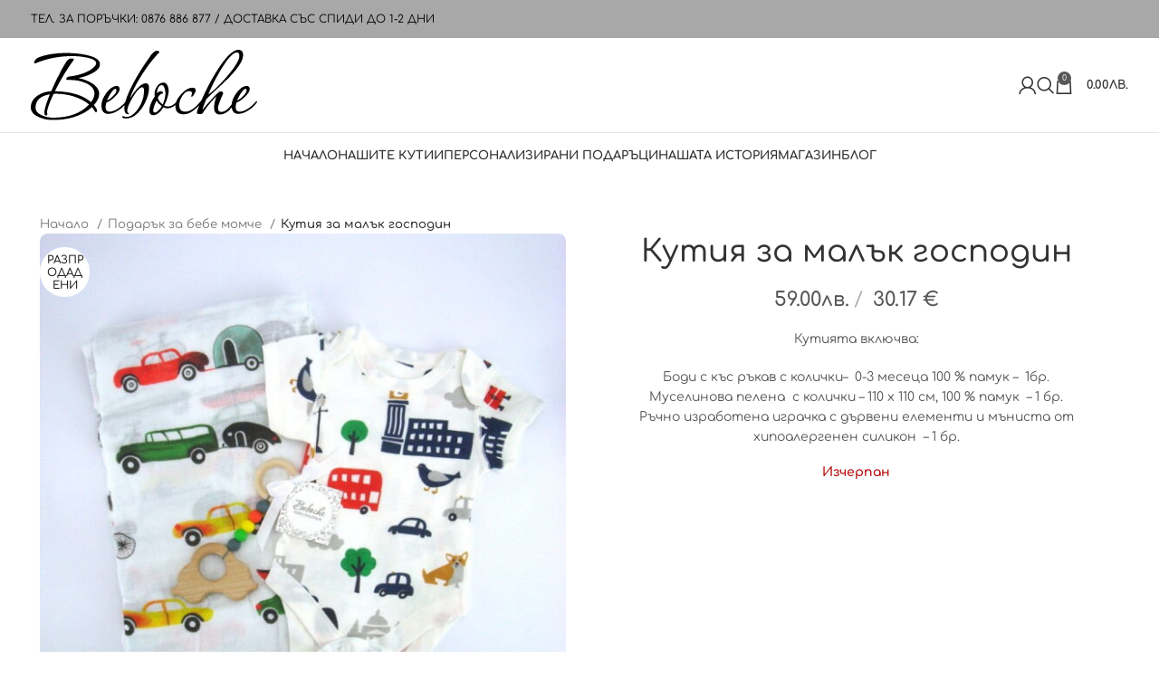

--- FILE ---
content_type: text/html; charset=UTF-8
request_url: https://www.beboche.bg/podaruk-za-bebe/pogacha-20050/
body_size: 24550
content:
<!DOCTYPE html>
<html lang="bg-BG" prefix="og: https://ogp.me/ns#">
<head>
	<!-- Start cookieyes banner --> <script id="cookieyes" type="text/javascript" src="https://cdn-cookieyes.com/client_data/c29ac5a2bed5dda38e8070d67be7457c/script.js"></script> <!-- End cookieyes banner -->
	<meta charset="UTF-8">
	<link rel="profile" href="https://gmpg.org/xfn/11">
	<link rel="pingback" href="https://www.beboche.bg/xmlrpc.php">

		<style>img:is([sizes="auto" i], [sizes^="auto," i]) { contain-intrinsic-size: 3000px 1500px }</style>
	<script id="cookieyes" type="text/javascript" src="https://cdn-cookieyes.com/client_data/0095e45f8f813695e1f6f9d0a2c2d6dd/script.js"></script>
<!-- Search Engine Optimization by Rank Math PRO - https://rankmath.com/ -->
<title>Бутик за подаръци за новородени, бебешки комплекти за погача</title>
<meta name="description" content="Бутик за подаръци за новородени, предлагащ великолепни бебешки дрешки, персонализирани аксесоари и ръчно изработени играчки, подарък за погача"/>
<meta name="robots" content="follow, index, max-snippet:-1, max-video-preview:-1, max-image-preview:large"/>
<link rel="canonical" href="https://www.beboche.bg/podaruk-za-bebe/pogacha-20050/" />
<meta property="og:locale" content="bg_BG" />
<meta property="og:type" content="product" />
<meta property="og:title" content="Бутик за подаръци за новородени, бебешки комплекти за погача" />
<meta property="og:description" content="Бутик за подаръци за новородени, предлагащ великолепни бебешки дрешки, персонализирани аксесоари и ръчно изработени играчки, подарък за погача" />
<meta property="og:url" content="https://www.beboche.bg/podaruk-za-bebe/pogacha-20050/" />
<meta property="og:site_name" content="Бутик за подаръци за новороденo бебе" />
<meta property="og:updated_time" content="2021-04-08T09:17:15+02:00" />
<meta property="og:image" content="https://www.beboche.bg/wp-content/uploads/2019/06/DSC00376.jpg" />
<meta property="og:image:secure_url" content="https://www.beboche.bg/wp-content/uploads/2019/06/DSC00376.jpg" />
<meta property="og:image:width" content="768" />
<meta property="og:image:height" content="775" />
<meta property="og:image:alt" content="погача" />
<meta property="og:image:type" content="image/jpeg" />
<meta property="product:price:amount" content="59" />
<meta property="product:price:currency" content="BGN" />
<meta property="product:retailer_item_id" content="20050" />
<meta name="twitter:card" content="summary_large_image" />
<meta name="twitter:title" content="Бутик за подаръци за новородени, бебешки комплекти за погача" />
<meta name="twitter:description" content="Бутик за подаръци за новородени, предлагащ великолепни бебешки дрешки, персонализирани аксесоари и ръчно изработени играчки, подарък за погача" />
<meta name="twitter:image" content="https://www.beboche.bg/wp-content/uploads/2019/06/DSC00376.jpg" />
<script type="application/ld+json" class="rank-math-schema-pro">{"@context":"https://schema.org","@graph":[{"@type":"Place","@id":"https://www.beboche.bg/#place","address":{"@type":"PostalAddress","addressRegion":"Sofia","postalCode":"1000","addressCountry":"Bulgaria"}},{"@type":"Organization","@id":"https://www.beboche.bg/#organization","name":"Beboche.bg","url":"https://www.beboche.bg","sameAs":["https://www.facebook.com/www.beboche.bg"],"email":"info@beboche.bg","address":{"@type":"PostalAddress","addressRegion":"Sofia","postalCode":"1000","addressCountry":"Bulgaria"},"logo":{"@type":"ImageObject","@id":"https://www.beboche.bg/#logo","url":"https://www.beboche.bg/wp-content/uploads/2018/11/logo-v3.jpg","contentUrl":"https://www.beboche.bg/wp-content/uploads/2018/11/logo-v3.jpg","caption":"\u0411\u0443\u0442\u0438\u043a \u0437\u0430 \u043f\u043e\u0434\u0430\u0440\u044a\u0446\u0438 \u0437\u0430 \u043d\u043e\u0432\u043e\u0440\u043e\u0434\u0435\u043do \u0431\u0435\u0431\u0435","inLanguage":"bg-BG","width":"644","height":"252"},"contactPoint":[{"@type":"ContactPoint","telephone":"0876 886 877","contactType":"customer support"}],"location":{"@id":"https://www.beboche.bg/#place"}},{"@type":"WebSite","@id":"https://www.beboche.bg/#website","url":"https://www.beboche.bg","name":"\u0411\u0443\u0442\u0438\u043a \u0437\u0430 \u043f\u043e\u0434\u0430\u0440\u044a\u0446\u0438 \u0437\u0430 \u043d\u043e\u0432\u043e\u0440\u043e\u0434\u0435\u043do \u0431\u0435\u0431\u0435","alternateName":"\u041e\u043d\u043b\u0430\u0439\u043d \u043c\u0430\u0433\u0430\u0437\u0438\u043d \u0437\u0430 \u043f\u043e\u0434\u0430\u0440\u044a\u0447\u043d\u0438 \u043a\u0443\u0442\u0438\u0438 \u0437\u0430 \u0431\u0435\u0431\u0435\u0442\u0430","publisher":{"@id":"https://www.beboche.bg/#organization"},"inLanguage":"bg-BG"},{"@type":"ImageObject","@id":"https://www.beboche.bg/wp-content/uploads/2019/06/DSC00376.jpg","url":"https://www.beboche.bg/wp-content/uploads/2019/06/DSC00376.jpg","width":"768","height":"775","inLanguage":"bg-BG"},{"@type":"ItemPage","@id":"https://www.beboche.bg/podaruk-za-bebe/pogacha-20050/#webpage","url":"https://www.beboche.bg/podaruk-za-bebe/pogacha-20050/","name":"\u0411\u0443\u0442\u0438\u043a \u0437\u0430 \u043f\u043e\u0434\u0430\u0440\u044a\u0446\u0438 \u0437\u0430 \u043d\u043e\u0432\u043e\u0440\u043e\u0434\u0435\u043d\u0438, \u0431\u0435\u0431\u0435\u0448\u043a\u0438 \u043a\u043e\u043c\u043f\u043b\u0435\u043a\u0442\u0438 \u0437\u0430 \u043f\u043e\u0433\u0430\u0447\u0430","datePublished":"2019-06-20T09:19:26+02:00","dateModified":"2021-04-08T09:17:15+02:00","isPartOf":{"@id":"https://www.beboche.bg/#website"},"primaryImageOfPage":{"@id":"https://www.beboche.bg/wp-content/uploads/2019/06/DSC00376.jpg"},"inLanguage":"bg-BG"},{"@type":"Product","name":"\u0411\u0443\u0442\u0438\u043a \u0437\u0430 \u043f\u043e\u0434\u0430\u0440\u044a\u0446\u0438 \u0437\u0430 \u043d\u043e\u0432\u043e\u0440\u043e\u0434\u0435\u043d\u0438, \u0431\u0435\u0431\u0435\u0448\u043a\u0438 \u043a\u043e\u043c\u043f\u043b\u0435\u043a\u0442\u0438 \u0437\u0430 \u043f\u043e\u0433\u0430\u0447\u0430","description":"\u0411\u0443\u0442\u0438\u043a \u0437\u0430 \u043f\u043e\u0434\u0430\u0440\u044a\u0446\u0438 \u0437\u0430 \u043d\u043e\u0432\u043e\u0440\u043e\u0434\u0435\u043d\u0438, \u043f\u0440\u0435\u0434\u043b\u0430\u0433\u0430\u0449 \u0432\u0435\u043b\u0438\u043a\u043e\u043b\u0435\u043f\u043d\u0438 \u0431\u0435\u0431\u0435\u0448\u043a\u0438 \u0434\u0440\u0435\u0448\u043a\u0438, \u043f\u0435\u0440\u0441\u043e\u043d\u0430\u043b\u0438\u0437\u0438\u0440\u0430\u043d\u0438 \u0430\u043a\u0441\u0435\u0441\u043e\u0430\u0440\u0438 \u0438 \u0440\u044a\u0447\u043d\u043e \u0438\u0437\u0440\u0430\u0431\u043e\u0442\u0435\u043d\u0438 \u0438\u0433\u0440\u0430\u0447\u043a\u0438, \u043f\u043e\u0434\u0430\u0440\u044a\u043a \u0437\u0430 \u043f\u043e\u0433\u0430\u0447\u0430","sku":"20050","category":"\u041f\u043e\u0434\u0430\u0440\u044a\u043a \u0437\u0430 \u0431\u0435\u0431\u0435 \u043c\u043e\u043c\u0447\u0435","mainEntityOfPage":{"@id":"https://www.beboche.bg/podaruk-za-bebe/pogacha-20050/#webpage"},"image":[{"@type":"ImageObject","url":"https://www.beboche.bg/wp-content/uploads/2019/06/DSC00376.jpg","height":"775","width":"768"},{"@type":"ImageObject","url":"https://www.beboche.bg/wp-content/uploads/2019/06/DSC00381.jpg","height":"751","width":"1024"},{"@type":"ImageObject","url":"https://www.beboche.bg/wp-content/uploads/2019/04/DSC09623.jpg","height":"768","width":"1024"},{"@type":"ImageObject","url":"https://www.beboche.bg/wp-content/uploads/2019/04/DSC08534.jpg","height":"768","width":"1024"}],"offers":{"@type":"Offer","price":"59.00","priceCurrency":"BGN","priceValidUntil":"2027-12-31","availability":"https://schema.org/OutOfStock","itemCondition":"NewCondition","url":"https://www.beboche.bg/podaruk-za-bebe/pogacha-20050/","seller":{"@type":"Organization","@id":"https://www.beboche.bg/","name":"\u0411\u0443\u0442\u0438\u043a \u0437\u0430 \u043f\u043e\u0434\u0430\u0440\u044a\u0446\u0438 \u0437\u0430 \u043d\u043e\u0432\u043e\u0440\u043e\u0434\u0435\u043do \u0431\u0435\u0431\u0435","url":"https://www.beboche.bg","logo":"https://www.beboche.bg/wp-content/uploads/2018/11/logo-v3.jpg"}},"additionalProperty":[{"@type":"PropertyValue","name":"pa_%d1%82%d1%80%d0%b8-%d1%87%d0%b0%d1%81%d1%82%d0%b8","value":"\u0442\u0440\u0438 \u0447\u0430\u0441\u0442\u0438"},{"@type":"PropertyValue","name":"pa_%d0%b1%d1%8f%d0%bb%d0%be","value":"\u0431\u044f\u043b"},{"@type":"PropertyValue","name":"pa_%d1%81%d0%b8%d0%bd%d1%8c%d0%be","value":"\u0441\u0438\u043d"}],"@id":"https://www.beboche.bg/podaruk-za-bebe/pogacha-20050/#richSnippet"}]}</script>
<!-- /Rank Math WordPress SEO plugin -->

<link rel="alternate" type="application/rss+xml" title="Бутик за подаръци за новороденo бебе &raquo; Поток" href="https://www.beboche.bg/feed/" />
<style id='woocommerce-inline-inline-css' type='text/css'>
.woocommerce form .form-row .required { visibility: visible; }
</style>
<link rel='stylesheet' id='brands-styles-css' href='https://www.beboche.bg/wp-content/plugins/woocommerce/assets/css/brands.css' type='text/css' media='all' />
<link rel='stylesheet' id='wcpa-frontend-css' href='https://www.beboche.bg/wp-content/plugins/woo-custom-product-addons/assets/css/style_1.css' type='text/css' media='all' />
<link rel='stylesheet' id='flexible-shipping-free-shipping-css' href='https://www.beboche.bg/wp-content/plugins/flexible-shipping/assets/dist/css/free-shipping.css' type='text/css' media='all' />
<link rel='stylesheet' id='elementor-icons-css' href='https://www.beboche.bg/wp-content/plugins/elementor/assets/lib/eicons/css/elementor-icons.min.css' type='text/css' media='all' />
<link rel='stylesheet' id='elementor-frontend-css' href='https://www.beboche.bg/wp-content/plugins/elementor/assets/css/frontend.min.css' type='text/css' media='all' />
<link rel='stylesheet' id='elementor-post-12039-css' href='https://www.beboche.bg/wp-content/uploads/elementor/css/post-12039.css' type='text/css' media='all' />
<link rel='stylesheet' id='elementor-icons-shared-0-css' href='https://www.beboche.bg/wp-content/plugins/elementor/assets/lib/font-awesome/css/fontawesome.min.css' type='text/css' media='all' />
<link rel='stylesheet' id='elementor-icons-fa-solid-css' href='https://www.beboche.bg/wp-content/plugins/elementor/assets/lib/font-awesome/css/solid.min.css' type='text/css' media='all' />
<link rel='stylesheet' id='elementor-icons-fa-brands-css' href='https://www.beboche.bg/wp-content/plugins/elementor/assets/lib/font-awesome/css/brands.min.css' type='text/css' media='all' />
<link rel='stylesheet' id='elementor-icons-fa-regular-css' href='https://www.beboche.bg/wp-content/plugins/elementor/assets/lib/font-awesome/css/regular.min.css' type='text/css' media='all' />
<link rel='stylesheet' id='bootstrap-css' href='https://www.beboche.bg/wp-content/themes/woodmart/css/bootstrap-light.min.css' type='text/css' media='all' />
<link rel='stylesheet' id='woodmart-style-css' href='https://www.beboche.bg/wp-content/themes/woodmart/css/parts/base.min.css' type='text/css' media='all' />
<link rel='stylesheet' id='wd-lazy-loading-css' href='https://www.beboche.bg/wp-content/themes/woodmart/css/parts/opt-lazy-load.min.css' type='text/css' media='all' />
<link rel='stylesheet' id='wd-elementor-base-css' href='https://www.beboche.bg/wp-content/themes/woodmart/css/parts/int-elem-base.min.css' type='text/css' media='all' />
<link rel='stylesheet' id='wd-woocommerce-base-css' href='https://www.beboche.bg/wp-content/themes/woodmart/css/parts/woocommerce-base.min.css' type='text/css' media='all' />
<link rel='stylesheet' id='wd-mod-star-rating-css' href='https://www.beboche.bg/wp-content/themes/woodmart/css/parts/mod-star-rating.min.css' type='text/css' media='all' />
<link rel='stylesheet' id='wd-woo-el-track-order-css' href='https://www.beboche.bg/wp-content/themes/woodmart/css/parts/woo-el-track-order.min.css' type='text/css' media='all' />
<link rel='stylesheet' id='wd-woo-mod-quantity-css' href='https://www.beboche.bg/wp-content/themes/woodmart/css/parts/woo-mod-quantity.min.css' type='text/css' media='all' />
<link rel='stylesheet' id='wd-woo-opt-free-progress-bar-css' href='https://www.beboche.bg/wp-content/themes/woodmart/css/parts/woo-opt-free-progress-bar.min.css' type='text/css' media='all' />
<link rel='stylesheet' id='wd-woo-mod-progress-bar-css' href='https://www.beboche.bg/wp-content/themes/woodmart/css/parts/woo-mod-progress-bar.min.css' type='text/css' media='all' />
<link rel='stylesheet' id='wd-woo-single-prod-el-base-css' href='https://www.beboche.bg/wp-content/themes/woodmart/css/parts/woo-single-prod-el-base.min.css' type='text/css' media='all' />
<link rel='stylesheet' id='wd-woo-mod-stock-status-css' href='https://www.beboche.bg/wp-content/themes/woodmart/css/parts/woo-mod-stock-status.min.css' type='text/css' media='all' />
<link rel='stylesheet' id='wd-woo-mod-shop-attributes-css' href='https://www.beboche.bg/wp-content/themes/woodmart/css/parts/woo-mod-shop-attributes.min.css' type='text/css' media='all' />
<link rel='stylesheet' id='wd-opt-disable-owl-css' href='https://www.beboche.bg/wp-content/themes/woodmart/css/parts/opt-disable-owl.min.css' type='text/css' media='all' />
<link rel='stylesheet' id='wd-header-base-css' href='https://www.beboche.bg/wp-content/themes/woodmart/css/parts/header-base.min.css' type='text/css' media='all' />
<link rel='stylesheet' id='wd-mod-tools-css' href='https://www.beboche.bg/wp-content/themes/woodmart/css/parts/mod-tools.min.css' type='text/css' media='all' />
<link rel='stylesheet' id='wd-header-elements-base-css' href='https://www.beboche.bg/wp-content/themes/woodmart/css/parts/header-el-base.min.css' type='text/css' media='all' />
<link rel='stylesheet' id='wd-social-icons-css' href='https://www.beboche.bg/wp-content/themes/woodmart/css/parts/el-social-icons.min.css' type='text/css' media='all' />
<link rel='stylesheet' id='wd-header-my-account-dropdown-css' href='https://www.beboche.bg/wp-content/themes/woodmart/css/parts/header-el-my-account-dropdown.min.css' type='text/css' media='all' />
<link rel='stylesheet' id='wd-woo-mod-login-form-css' href='https://www.beboche.bg/wp-content/themes/woodmart/css/parts/woo-mod-login-form.min.css' type='text/css' media='all' />
<link rel='stylesheet' id='wd-header-my-account-css' href='https://www.beboche.bg/wp-content/themes/woodmart/css/parts/header-el-my-account.min.css' type='text/css' media='all' />
<link rel='stylesheet' id='wd-header-search-css' href='https://www.beboche.bg/wp-content/themes/woodmart/css/parts/header-el-search.min.css' type='text/css' media='all' />
<link rel='stylesheet' id='wd-header-cart-side-css' href='https://www.beboche.bg/wp-content/themes/woodmart/css/parts/header-el-cart-side.min.css' type='text/css' media='all' />
<link rel='stylesheet' id='wd-header-cart-css' href='https://www.beboche.bg/wp-content/themes/woodmart/css/parts/header-el-cart.min.css' type='text/css' media='all' />
<link rel='stylesheet' id='wd-widget-shopping-cart-css' href='https://www.beboche.bg/wp-content/themes/woodmart/css/parts/woo-widget-shopping-cart.min.css' type='text/css' media='all' />
<link rel='stylesheet' id='wd-widget-product-list-css' href='https://www.beboche.bg/wp-content/themes/woodmart/css/parts/woo-widget-product-list.min.css' type='text/css' media='all' />
<link rel='stylesheet' id='wd-header-search-form-css' href='https://www.beboche.bg/wp-content/themes/woodmart/css/parts/header-el-search-form.min.css' type='text/css' media='all' />
<link rel='stylesheet' id='wd-wd-search-results-css' href='https://www.beboche.bg/wp-content/themes/woodmart/css/parts/wd-search-results.min.css' type='text/css' media='all' />
<link rel='stylesheet' id='wd-wd-search-form-css' href='https://www.beboche.bg/wp-content/themes/woodmart/css/parts/wd-search-form.min.css' type='text/css' media='all' />
<link rel='stylesheet' id='wd-woo-single-prod-design-centered-css' href='https://www.beboche.bg/wp-content/themes/woodmart/css/parts/woo-single-prod-design-centered.min.css' type='text/css' media='all' />
<link rel='stylesheet' id='wd-woo-single-prod-predefined-css' href='https://www.beboche.bg/wp-content/themes/woodmart/css/parts/woo-single-prod-predefined.min.css' type='text/css' media='all' />
<link rel='stylesheet' id='wd-woo-single-prod-and-quick-view-predefined-css' href='https://www.beboche.bg/wp-content/themes/woodmart/css/parts/woo-single-prod-and-quick-view-predefined.min.css' type='text/css' media='all' />
<link rel='stylesheet' id='wd-woo-single-prod-el-tabs-predefined-css' href='https://www.beboche.bg/wp-content/themes/woodmart/css/parts/woo-single-prod-el-tabs-predefined.min.css' type='text/css' media='all' />
<link rel='stylesheet' id='wd-woo-single-prod-el-gallery-css' href='https://www.beboche.bg/wp-content/themes/woodmart/css/parts/woo-single-prod-el-gallery.min.css' type='text/css' media='all' />
<link rel='stylesheet' id='wd-owl-carousel-css' href='https://www.beboche.bg/wp-content/themes/woodmart/css/parts/lib-owl-carousel.min.css' type='text/css' media='all' />
<link rel='stylesheet' id='wd-woo-mod-product-labels-css' href='https://www.beboche.bg/wp-content/themes/woodmart/css/parts/woo-mod-product-labels.min.css' type='text/css' media='all' />
<link rel='stylesheet' id='wd-woo-mod-product-labels-round-css' href='https://www.beboche.bg/wp-content/themes/woodmart/css/parts/woo-mod-product-labels-round.min.css' type='text/css' media='all' />
<link rel='stylesheet' id='wd-photoswipe-css' href='https://www.beboche.bg/wp-content/themes/woodmart/css/parts/lib-photoswipe.min.css' type='text/css' media='all' />
<link rel='stylesheet' id='wd-tabs-css' href='https://www.beboche.bg/wp-content/themes/woodmart/css/parts/el-tabs.min.css' type='text/css' media='all' />
<link rel='stylesheet' id='wd-woo-single-prod-el-tabs-opt-layout-tabs-css' href='https://www.beboche.bg/wp-content/themes/woodmart/css/parts/woo-single-prod-el-tabs-opt-layout-tabs.min.css' type='text/css' media='all' />
<link rel='stylesheet' id='wd-accordion-css' href='https://www.beboche.bg/wp-content/themes/woodmart/css/parts/el-accordion.min.css' type='text/css' media='all' />
<link rel='stylesheet' id='wd-product-loop-css' href='https://www.beboche.bg/wp-content/themes/woodmart/css/parts/woo-product-loop.min.css' type='text/css' media='all' />
<link rel='stylesheet' id='wd-product-loop-fw-button-css' href='https://www.beboche.bg/wp-content/themes/woodmart/css/parts/woo-prod-loop-fw-button.min.css' type='text/css' media='all' />
<link rel='stylesheet' id='wd-woo-mod-add-btn-replace-css' href='https://www.beboche.bg/wp-content/themes/woodmart/css/parts/woo-mod-add-btn-replace.min.css' type='text/css' media='all' />
<link rel='stylesheet' id='wd-mod-more-description-css' href='https://www.beboche.bg/wp-content/themes/woodmart/css/parts/mod-more-description.min.css' type='text/css' media='all' />
<link rel='stylesheet' id='wd-categories-loop-default-css' href='https://www.beboche.bg/wp-content/themes/woodmart/css/parts/woo-categories-loop-default-old.min.css' type='text/css' media='all' />
<link rel='stylesheet' id='wd-categories-loop-css' href='https://www.beboche.bg/wp-content/themes/woodmart/css/parts/woo-categories-loop-old.min.css' type='text/css' media='all' />
<link rel='stylesheet' id='wd-widget-collapse-css' href='https://www.beboche.bg/wp-content/themes/woodmart/css/parts/opt-widget-collapse.min.css' type='text/css' media='all' />
<link rel='stylesheet' id='wd-footer-base-css' href='https://www.beboche.bg/wp-content/themes/woodmart/css/parts/footer-base.min.css' type='text/css' media='all' />
<link rel='stylesheet' id='wd-scroll-top-css' href='https://www.beboche.bg/wp-content/themes/woodmart/css/parts/opt-scrolltotop.min.css' type='text/css' media='all' />
<link rel='stylesheet' id='wd-header-search-fullscreen-css' href='https://www.beboche.bg/wp-content/themes/woodmart/css/parts/header-el-search-fullscreen-general.min.css' type='text/css' media='all' />
<link rel='stylesheet' id='wd-header-search-fullscreen-1-css' href='https://www.beboche.bg/wp-content/themes/woodmart/css/parts/header-el-search-fullscreen-1.min.css' type='text/css' media='all' />
<link rel='stylesheet' id='xts-style-default_header-css' href='https://www.beboche.bg/wp-content/uploads/2026/01/xts-default_header-1767534343.css' type='text/css' media='all' />
<link rel='stylesheet' id='xts-style-theme_settings_default-css' href='https://www.beboche.bg/wp-content/uploads/2025/10/xts-theme_settings_default-1761052768.css' type='text/css' media='all' />
<style type="text/css">@font-face {font-family:Comfortaa;font-style:normal;font-weight:400;src:url(/cf-fonts/s/comfortaa/5.0.18/vietnamese/400/normal.woff2);unicode-range:U+0102-0103,U+0110-0111,U+0128-0129,U+0168-0169,U+01A0-01A1,U+01AF-01B0,U+0300-0301,U+0303-0304,U+0308-0309,U+0323,U+0329,U+1EA0-1EF9,U+20AB;font-display:swap;}@font-face {font-family:Comfortaa;font-style:normal;font-weight:400;src:url(/cf-fonts/s/comfortaa/5.0.18/latin/400/normal.woff2);unicode-range:U+0000-00FF,U+0131,U+0152-0153,U+02BB-02BC,U+02C6,U+02DA,U+02DC,U+0304,U+0308,U+0329,U+2000-206F,U+2074,U+20AC,U+2122,U+2191,U+2193,U+2212,U+2215,U+FEFF,U+FFFD;font-display:swap;}@font-face {font-family:Comfortaa;font-style:normal;font-weight:400;src:url(/cf-fonts/s/comfortaa/5.0.18/greek/400/normal.woff2);unicode-range:U+0370-03FF;font-display:swap;}@font-face {font-family:Comfortaa;font-style:normal;font-weight:400;src:url(/cf-fonts/s/comfortaa/5.0.18/cyrillic/400/normal.woff2);unicode-range:U+0301,U+0400-045F,U+0490-0491,U+04B0-04B1,U+2116;font-display:swap;}@font-face {font-family:Comfortaa;font-style:normal;font-weight:400;src:url(/cf-fonts/s/comfortaa/5.0.18/latin-ext/400/normal.woff2);unicode-range:U+0100-02AF,U+0304,U+0308,U+0329,U+1E00-1E9F,U+1EF2-1EFF,U+2020,U+20A0-20AB,U+20AD-20CF,U+2113,U+2C60-2C7F,U+A720-A7FF;font-display:swap;}@font-face {font-family:Comfortaa;font-style:normal;font-weight:400;src:url(/cf-fonts/s/comfortaa/5.0.18/cyrillic-ext/400/normal.woff2);unicode-range:U+0460-052F,U+1C80-1C88,U+20B4,U+2DE0-2DFF,U+A640-A69F,U+FE2E-FE2F;font-display:swap;}@font-face {font-family:Comfortaa;font-style:normal;font-weight:600;src:url(/cf-fonts/s/comfortaa/5.0.18/latin/600/normal.woff2);unicode-range:U+0000-00FF,U+0131,U+0152-0153,U+02BB-02BC,U+02C6,U+02DA,U+02DC,U+0304,U+0308,U+0329,U+2000-206F,U+2074,U+20AC,U+2122,U+2191,U+2193,U+2212,U+2215,U+FEFF,U+FFFD;font-display:swap;}@font-face {font-family:Comfortaa;font-style:normal;font-weight:600;src:url(/cf-fonts/s/comfortaa/5.0.18/latin-ext/600/normal.woff2);unicode-range:U+0100-02AF,U+0304,U+0308,U+0329,U+1E00-1E9F,U+1EF2-1EFF,U+2020,U+20A0-20AB,U+20AD-20CF,U+2113,U+2C60-2C7F,U+A720-A7FF;font-display:swap;}@font-face {font-family:Comfortaa;font-style:normal;font-weight:600;src:url(/cf-fonts/s/comfortaa/5.0.18/vietnamese/600/normal.woff2);unicode-range:U+0102-0103,U+0110-0111,U+0128-0129,U+0168-0169,U+01A0-01A1,U+01AF-01B0,U+0300-0301,U+0303-0304,U+0308-0309,U+0323,U+0329,U+1EA0-1EF9,U+20AB;font-display:swap;}@font-face {font-family:Comfortaa;font-style:normal;font-weight:600;src:url(/cf-fonts/s/comfortaa/5.0.18/cyrillic/600/normal.woff2);unicode-range:U+0301,U+0400-045F,U+0490-0491,U+04B0-04B1,U+2116;font-display:swap;}@font-face {font-family:Comfortaa;font-style:normal;font-weight:600;src:url(/cf-fonts/s/comfortaa/5.0.18/cyrillic-ext/600/normal.woff2);unicode-range:U+0460-052F,U+1C80-1C88,U+20B4,U+2DE0-2DFF,U+A640-A69F,U+FE2E-FE2F;font-display:swap;}@font-face {font-family:Comfortaa;font-style:normal;font-weight:600;src:url(/cf-fonts/s/comfortaa/5.0.18/greek/600/normal.woff2);unicode-range:U+0370-03FF;font-display:swap;}@font-face {font-family:Comfortaa;font-style:normal;font-weight:500;src:url(/cf-fonts/s/comfortaa/5.0.18/latin/500/normal.woff2);unicode-range:U+0000-00FF,U+0131,U+0152-0153,U+02BB-02BC,U+02C6,U+02DA,U+02DC,U+0304,U+0308,U+0329,U+2000-206F,U+2074,U+20AC,U+2122,U+2191,U+2193,U+2212,U+2215,U+FEFF,U+FFFD;font-display:swap;}@font-face {font-family:Comfortaa;font-style:normal;font-weight:500;src:url(/cf-fonts/s/comfortaa/5.0.18/cyrillic-ext/500/normal.woff2);unicode-range:U+0460-052F,U+1C80-1C88,U+20B4,U+2DE0-2DFF,U+A640-A69F,U+FE2E-FE2F;font-display:swap;}@font-face {font-family:Comfortaa;font-style:normal;font-weight:500;src:url(/cf-fonts/s/comfortaa/5.0.18/vietnamese/500/normal.woff2);unicode-range:U+0102-0103,U+0110-0111,U+0128-0129,U+0168-0169,U+01A0-01A1,U+01AF-01B0,U+0300-0301,U+0303-0304,U+0308-0309,U+0323,U+0329,U+1EA0-1EF9,U+20AB;font-display:swap;}@font-face {font-family:Comfortaa;font-style:normal;font-weight:500;src:url(/cf-fonts/s/comfortaa/5.0.18/greek/500/normal.woff2);unicode-range:U+0370-03FF;font-display:swap;}@font-face {font-family:Comfortaa;font-style:normal;font-weight:500;src:url(/cf-fonts/s/comfortaa/5.0.18/latin-ext/500/normal.woff2);unicode-range:U+0100-02AF,U+0304,U+0308,U+0329,U+1E00-1E9F,U+1EF2-1EFF,U+2020,U+20A0-20AB,U+20AD-20CF,U+2113,U+2C60-2C7F,U+A720-A7FF;font-display:swap;}@font-face {font-family:Comfortaa;font-style:normal;font-weight:500;src:url(/cf-fonts/s/comfortaa/5.0.18/cyrillic/500/normal.woff2);unicode-range:U+0301,U+0400-045F,U+0490-0491,U+04B0-04B1,U+2116;font-display:swap;}@font-face {font-family:Comfortaa;font-style:normal;font-weight:700;src:url(/cf-fonts/s/comfortaa/5.0.18/cyrillic-ext/700/normal.woff2);unicode-range:U+0460-052F,U+1C80-1C88,U+20B4,U+2DE0-2DFF,U+A640-A69F,U+FE2E-FE2F;font-display:swap;}@font-face {font-family:Comfortaa;font-style:normal;font-weight:700;src:url(/cf-fonts/s/comfortaa/5.0.18/greek/700/normal.woff2);unicode-range:U+0370-03FF;font-display:swap;}@font-face {font-family:Comfortaa;font-style:normal;font-weight:700;src:url(/cf-fonts/s/comfortaa/5.0.18/latin-ext/700/normal.woff2);unicode-range:U+0100-02AF,U+0304,U+0308,U+0329,U+1E00-1E9F,U+1EF2-1EFF,U+2020,U+20A0-20AB,U+20AD-20CF,U+2113,U+2C60-2C7F,U+A720-A7FF;font-display:swap;}@font-face {font-family:Comfortaa;font-style:normal;font-weight:700;src:url(/cf-fonts/s/comfortaa/5.0.18/cyrillic/700/normal.woff2);unicode-range:U+0301,U+0400-045F,U+0490-0491,U+04B0-04B1,U+2116;font-display:swap;}@font-face {font-family:Comfortaa;font-style:normal;font-weight:700;src:url(/cf-fonts/s/comfortaa/5.0.18/latin/700/normal.woff2);unicode-range:U+0000-00FF,U+0131,U+0152-0153,U+02BB-02BC,U+02C6,U+02DA,U+02DC,U+0304,U+0308,U+0329,U+2000-206F,U+2074,U+20AC,U+2122,U+2191,U+2193,U+2212,U+2215,U+FEFF,U+FFFD;font-display:swap;}@font-face {font-family:Comfortaa;font-style:normal;font-weight:700;src:url(/cf-fonts/s/comfortaa/5.0.18/vietnamese/700/normal.woff2);unicode-range:U+0102-0103,U+0110-0111,U+0128-0129,U+0168-0169,U+01A0-01A1,U+01AF-01B0,U+0300-0301,U+0303-0304,U+0308-0309,U+0323,U+0329,U+1EA0-1EF9,U+20AB;font-display:swap;}</style>
<link rel='stylesheet' id='elementor-gf-local-roboto-css' href='https://www.beboche.bg/wp-content/uploads/elementor/google-fonts/css/roboto.css' type='text/css' media='all' />
<link rel='stylesheet' id='elementor-gf-local-robotoslab-css' href='https://www.beboche.bg/wp-content/uploads/elementor/google-fonts/css/robotoslab.css' type='text/css' media='all' />
<script type="text/javascript" id="gtmkit-js-before" data-cfasync="false" data-nowprocket="" data-cookieconsent="ignore">
/* <![CDATA[ */
		window.gtmkit_settings = {"datalayer_name":"dataLayer","console_log":false,"wc":{"use_sku":false,"pid_prefix":"","add_shipping_info":{"config":1},"add_payment_info":{"config":1},"view_item":{"config":0},"view_item_list":{"config":0},"wishlist":false,"css_selectors":{"product_list_select_item":".products .product:not(.product-category) a:not(.add_to_cart_button.ajax_add_to_cart,.add_to_wishlist),.wc-block-grid__products li:not(.product-category) a:not(.add_to_cart_button.ajax_add_to_cart,.add_to_wishlist),.woocommerce-grouped-product-list-item__label a:not(.add_to_wishlist)","product_list_element":".product,.wc-block-grid__product","product_list_exclude":"","product_list_add_to_cart":".add_to_cart_button.ajax_add_to_cart:not(.single_add_to_cart_button)"},"text":{"wp-block-handpicked-products":"Handpicked Products","wp-block-product-best-sellers":"Best Sellers","wp-block-product-category":"Product Category","wp-block-product-new":"New Products","wp-block-product-on-sale":"Products On Sale","wp-block-products-by-attribute":"Products By Attribute","wp-block-product-tag":"Product Tag","wp-block-product-top-rated":"Top Rated Products","shipping-tier-not-found":"Shipping tier not found","payment-method-not-found":"Payment method not found"}}};
		window.gtmkit_data = {"wc":{"currency":"BGN","is_cart":false,"is_checkout":false,"blocks":{}}};
		window.dataLayer = window.dataLayer || [];
				
/* ]]> */
</script>
<script type="text/javascript" src="https://www.beboche.bg/wp-includes/js/jquery/jquery.min.js" id="jquery-core-js"></script>
<script type="text/javascript" src="https://www.beboche.bg/wp-content/plugins/woocommerce/assets/js/jquery-blockui/jquery.blockUI.min.js" id="jquery-blockui-js" defer="defer" data-wp-strategy="defer"></script>
<script type="text/javascript" id="wc-add-to-cart-js-extra">
/* <![CDATA[ */
var wc_add_to_cart_params = {"ajax_url":"\/wp-admin\/admin-ajax.php","wc_ajax_url":"\/?wc-ajax=%%endpoint%%","i18n_view_cart":"\u041f\u0440\u0435\u0433\u043b\u0435\u0434 \u043d\u0430 \u043a\u043e\u043b\u0438\u0447\u043a\u0430\u0442\u0430","cart_url":"https:\/\/www.beboche.bg\/cart\/","is_cart":"","cart_redirect_after_add":"no"};
/* ]]> */
</script>
<script type="text/javascript" src="https://www.beboche.bg/wp-content/plugins/woocommerce/assets/js/frontend/add-to-cart.min.js" id="wc-add-to-cart-js" defer="defer" data-wp-strategy="defer"></script>
<script type="text/javascript" id="wc-single-product-js-extra">
/* <![CDATA[ */
var wc_single_product_params = {"i18n_required_rating_text":"\u0418\u0437\u0431\u0435\u0440\u0435\u0442\u0435 \u0441\u0442\u043e\u0439\u043d\u043e\u0441\u0442","i18n_rating_options":["1 of 5 stars","2 of 5 stars","3 of 5 stars","4 of 5 stars","5 of 5 stars"],"i18n_product_gallery_trigger_text":"View full-screen image gallery","review_rating_required":"yes","flexslider":{"rtl":false,"animation":"slide","smoothHeight":true,"directionNav":false,"controlNav":"thumbnails","slideshow":false,"animationSpeed":500,"animationLoop":false,"allowOneSlide":false},"zoom_enabled":"","zoom_options":[],"photoswipe_enabled":"","photoswipe_options":{"shareEl":false,"closeOnScroll":false,"history":false,"hideAnimationDuration":0,"showAnimationDuration":0},"flexslider_enabled":""};
/* ]]> */
</script>
<script type="text/javascript" src="https://www.beboche.bg/wp-content/plugins/woocommerce/assets/js/frontend/single-product.min.js" id="wc-single-product-js" defer="defer" data-wp-strategy="defer"></script>
<script type="text/javascript" src="https://www.beboche.bg/wp-content/plugins/woocommerce/assets/js/js-cookie/js.cookie.min.js" id="js-cookie-js" defer="defer" data-wp-strategy="defer"></script>
<script type="text/javascript" id="woocommerce-js-extra">
/* <![CDATA[ */
var woocommerce_params = {"ajax_url":"\/wp-admin\/admin-ajax.php","wc_ajax_url":"\/?wc-ajax=%%endpoint%%","i18n_password_show":"Show password","i18n_password_hide":"Hide password"};
/* ]]> */
</script>
<script type="text/javascript" src="https://www.beboche.bg/wp-content/plugins/woocommerce/assets/js/frontend/woocommerce.min.js" id="woocommerce-js" defer="defer" data-wp-strategy="defer"></script>
<script type="text/javascript" id="gtmkit-container-js-after" data-cfasync="false" data-nowprocket="" data-cookieconsent="ignore">
/* <![CDATA[ */
/* Google Tag Manager */
(function(w,d,s,l,i){w[l]=w[l]||[];w[l].push({'gtm.start':
new Date().getTime(),event:'gtm.js'});var f=d.getElementsByTagName(s)[0],
j=d.createElement(s),dl=l!='dataLayer'?'&l='+l:'';j.async=true;j.src=
'https://www.googletagmanager.com/gtm.js?id='+i+dl;f.parentNode.insertBefore(j,f);
})(window,document,'script','dataLayer','GTM-TZFLXGL');
/* End Google Tag Manager */
/* ]]> */
</script>
<script type="text/javascript" src="https://www.beboche.bg/wp-content/plugins/gtm-kit/assets/integration/woocommerce.js" id="gtmkit-woocommerce-js" defer="defer" data-wp-strategy="defer"></script>
<script type="text/javascript" id="gtmkit-datalayer-js-before" data-cfasync="false" data-nowprocket="" data-cookieconsent="ignore">
/* <![CDATA[ */
const gtmkit_dataLayer_content = {"pageType":"product-page","productType":"simple","event":"view_item","ecommerce":{"items":[{"id":"1190","item_id":"1190","item_name":"\u041a\u0443\u0442\u0438\u044f \u0437\u0430 \u043c\u0430\u043b\u044a\u043a \u0433\u043e\u0441\u043f\u043e\u0434\u0438\u043d","currency":"BGN","price":59,"item_category":"\u041f\u043e\u0434\u0430\u0440\u044a\u043a \u0437\u0430 \u0431\u0435\u0431\u0435 \u043c\u043e\u043c\u0447\u0435"}],"value":59,"currency":"BGN"}};
dataLayer.push( gtmkit_dataLayer_content );
/* ]]> */
</script>
<script type="text/javascript" src="https://www.beboche.bg/wp-content/themes/woodmart/js/libs/device.min.js" id="wd-device-library-js"></script>
<script type="text/javascript" src="https://www.beboche.bg/wp-content/themes/woodmart/js/scripts/global/scrollBar.min.js" id="wd-scrollbar-js"></script>
<link rel="https://api.w.org/" href="https://www.beboche.bg/wp-json/" /><link rel="alternate" title="JSON" type="application/json" href="https://www.beboche.bg/wp-json/wp/v2/product/1190" /><link rel="alternate" title="oEmbed (JSON)" type="application/json+oembed" href="https://www.beboche.bg/wp-json/oembed/1.0/embed?url=https%3A%2F%2Fwww.beboche.bg%2Fpodaruk-za-bebe%2Fpogacha-20050%2F" />
<link rel="alternate" title="oEmbed (XML)" type="text/xml+oembed" href="https://www.beboche.bg/wp-json/oembed/1.0/embed?url=https%3A%2F%2Fwww.beboche.bg%2Fpodaruk-za-bebe%2Fpogacha-20050%2F&#038;format=xml" />
    <style>
        /* Минимални стилове за EUR частта - наследяваме всичко от темата */
        .dual-currency-eur {
            display: inline-block;
        }
        
        .dual-currency-eur .separator {
            margin: 0 5px;
            opacity: 0.5;
        }
        
        /* Наследяваме стиловете от del таг за старата EUR цена */
        del .dual-currency-eur .eur-amount {
            opacity: 0.6;
        }
        
        /* За мобилни устройства */
        @media (max-width: 576px) {
            .price {
                display: flex;
                flex-wrap: wrap;
                justify-content: center;
                align-items: baseline;
                gap: 5px;
            }
            
            .dual-currency-eur {
                display: block;
                width: 100%;
                text-align: center;
                margin-top: 3px;
            }
        }
        
        /* Специфични за WoodMart grid */
        .wd-product .price {
            display: block;
        }
    </style>
    
<!-- This website runs the Product Feed ELITE for WooCommerce by AdTribes.io plugin -->
<meta name="theme-color" content="rgb(87,87,87)">					<meta name="viewport" content="width=device-width, initial-scale=1.0, maximum-scale=1.0, user-scalable=no">
										<noscript><style>.woocommerce-product-gallery{ opacity: 1 !important; }</style></noscript>
	<meta name="generator" content="Elementor 3.28.0; features: additional_custom_breakpoints, e_local_google_fonts; settings: css_print_method-external, google_font-enabled, font_display-swap">
			<style>
				.e-con.e-parent:nth-of-type(n+4):not(.e-lazyloaded):not(.e-no-lazyload),
				.e-con.e-parent:nth-of-type(n+4):not(.e-lazyloaded):not(.e-no-lazyload) * {
					background-image: none !important;
				}
				@media screen and (max-height: 1024px) {
					.e-con.e-parent:nth-of-type(n+3):not(.e-lazyloaded):not(.e-no-lazyload),
					.e-con.e-parent:nth-of-type(n+3):not(.e-lazyloaded):not(.e-no-lazyload) * {
						background-image: none !important;
					}
				}
				@media screen and (max-height: 640px) {
					.e-con.e-parent:nth-of-type(n+2):not(.e-lazyloaded):not(.e-no-lazyload),
					.e-con.e-parent:nth-of-type(n+2):not(.e-lazyloaded):not(.e-no-lazyload) * {
						background-image: none !important;
					}
				}
			</style>
			<style>:root{  --wcpaSectionTitleSize:14px;   --wcpaLabelSize:14px;   --wcpaDescSize:13px;   --wcpaErrorSize:13px;   --wcpaLabelWeight:normal;   --wcpaDescWeight:normal;   --wcpaBorderWidth:1px;   --wcpaBorderRadius:6px;   --wcpaInputHeight:45px;   --wcpaCheckLabelSize:14px;   --wcpaCheckBorderWidth:1px;   --wcpaCheckWidth:20px;   --wcpaCheckHeight:20px;   --wcpaCheckBorderRadius:4px;   --wcpaCheckButtonRadius:5px;   --wcpaCheckButtonBorder:2px; }:root{  --wcpaButtonColor:#3340d3;   --wcpaLabelColor:#424242;   --wcpaDescColor:#797979;   --wcpaBorderColor:#c6d0e9;   --wcpaBorderColorFocus:#3561f3;   --wcpaInputBgColor:#FFFFFF;   --wcpaInputColor:#5d5d5d;   --wcpaCheckLabelColor:#4a4a4a;   --wcpaCheckBgColor:#3340d3;   --wcpaCheckBorderColor:#B9CBE3;   --wcpaCheckTickColor:#ffffff;   --wcpaRadioBgColor:#3340d3;   --wcpaRadioBorderColor:#B9CBE3;   --wcpaRadioTickColor:#ffffff;   --wcpaButtonTextColor:#ffffff;   --wcpaErrorColor:#F55050; }:root{}</style><style class='wp-fonts-local' type='text/css'>
@font-face{font-family:Inter;font-style:normal;font-weight:300 900;font-display:fallback;src:url('https://www.beboche.bg/wp-content/plugins/woocommerce/assets/fonts/Inter-VariableFont_slnt,wght.woff2') format('woff2');font-stretch:normal;}
@font-face{font-family:Cardo;font-style:normal;font-weight:400;font-display:fallback;src:url('https://www.beboche.bg/wp-content/plugins/woocommerce/assets/fonts/cardo_normal_400.woff2') format('woff2');}
</style>
<link rel="icon" href="https://www.beboche.bg/wp-content/uploads/2018/10/logo-150x150.png" sizes="32x32" />
<link rel="icon" href="https://www.beboche.bg/wp-content/uploads/2018/10/logo-250x250.png" sizes="192x192" />
<link rel="apple-touch-icon" href="https://www.beboche.bg/wp-content/uploads/2018/10/logo-250x250.png" />
<meta name="msapplication-TileImage" content="https://www.beboche.bg/wp-content/uploads/2018/10/logo.png" />
<style>
		
		</style></head>

<body class="product-template-default single single-product postid-1190 theme-woodmart woocommerce woocommerce-page woocommerce-no-js wrapper-full-width  woodmart-product-design-alt woodmart-archive-shop woodmart-ajax-shop-on offcanvas-sidebar-mobile offcanvas-sidebar-tablet elementor-default elementor-kit-12039">
			<script type="text/javascript" id="wd-flicker-fix">// Flicker fix.</script>	
	
	<div class="website-wrapper">
									<header class="whb-header whb-default_header whb-sticky-shadow whb-scroll-stick whb-sticky-real">
					<div class="whb-main-header">
	
<div class="whb-row whb-top-bar whb-not-sticky-row whb-with-bg whb-without-border whb-color-light whb-flex-flex-middle">
	<div class="container">
		<div class="whb-flex-row whb-top-bar-inner">
			<div class="whb-column whb-col-left whb-visible-lg">
	
<div class="wd-header-text set-cont-mb-s reset-last-child  wd-inline"><p style="text-align: left;"><span style="color: #000000;">ТЕЛ. ЗА ПОРЪЧКИ: <a style="color: #000000;" href="tel:0876 886 877">0876 886 877</a> / ДОСТАВКА СЪС СПИДИ ДО 1-2 ДНИ</span></p></div>
</div>
<div class="whb-column whb-col-center whb-visible-lg whb-empty-column">
	</div>
<div class="whb-column whb-col-right whb-visible-lg">
	
			<div class=" wd-social-icons icons-design-default icons-size-small color-scheme-light social-follow social-form-circle text-center">

				
									<a rel="noopener noreferrer nofollow" href="https://www.facebook.com/Bebochebg-677199696007912/" target="_blank" class=" wd-social-icon social-facebook" aria-label="Социална връзка във Facebook">
						<span class="wd-icon"></span>
											</a>
				
				
				
									<a rel="noopener noreferrer nofollow" href="https://www.instagram.com/beboche.bg/" target="_blank" class=" wd-social-icon social-instagram" aria-label="Социална връзка в Instagram">
						<span class="wd-icon"></span>
											</a>
				
				
				
				
				
				
				
				
				
				
				
				
				
				
								
								
				
				
								
				
			</div>

		</div>
<div class="whb-column whb-col-mobile whb-hidden-lg">
	
<div class="wd-header-text set-cont-mb-s reset-last-child "><span style="color: #000000;">ТЕЛ. ЗА ПОРЪЧКИ: <a style="color: #000000;" href="tel:0876 886 877">0876 886 877</a> / ДОСТАВКА СЪС СПИДИ ДО 1-2 ДНИ</span></div>

			<div class=" wd-social-icons icons-design-default icons-size-small color-scheme-dark social-follow social-form-circle text-center">

				
									<a rel="noopener noreferrer nofollow" href="https://www.facebook.com/Bebochebg-677199696007912/" target="_blank" class=" wd-social-icon social-facebook" aria-label="Социална връзка във Facebook">
						<span class="wd-icon"></span>
											</a>
				
				
				
									<a rel="noopener noreferrer nofollow" href="https://www.instagram.com/beboche.bg/" target="_blank" class=" wd-social-icon social-instagram" aria-label="Социална връзка в Instagram">
						<span class="wd-icon"></span>
											</a>
				
				
				
				
				
				
				
				
				
				
				
				
				
				
								
								
				
				
								
				
			</div>

		</div>
		</div>
	</div>
</div>

<div class="whb-row whb-general-header whb-not-sticky-row whb-without-bg whb-border-fullwidth whb-color-dark whb-flex-flex-middle">
	<div class="container">
		<div class="whb-flex-row whb-general-header-inner">
			<div class="whb-column whb-col-left whb-visible-lg">
	<div class="site-logo">
	<a href="https://www.beboche.bg/" class="wd-logo wd-main-logo" rel="home">
		<img width="297" height="92" src="https://www.beboche.bg/wp-content/uploads/2022/11/beb-logo-dark.svg" class="attachment-full size-full" alt="" style="max-width:250px;" decoding="async" />	</a>
	</div>
</div>
<div class="whb-column whb-col-center whb-visible-lg whb-empty-column">
	</div>
<div class="whb-column whb-col-right whb-visible-lg">
	<div class="wd-header-my-account wd-tools-element wd-event-hover wd-design-1 wd-account-style-icon whb-2b8mjqhbtvxz16jtxdrd">
			<a href="https://www.beboche.bg/moyat-profil/" title="Моят акаунт">
			
				<span class="wd-tools-icon">
									</span>
				<span class="wd-tools-text">
				Вход / Регистрация			</span>

					</a>

		
					<div class="wd-dropdown wd-dropdown-register">
						<div class="login-dropdown-inner woocommerce">
							<span class="wd-heading"><span class="title">Вход</span><a class="create-account-link" href="https://www.beboche.bg/moyat-profil/?action=register">Регистрация</a></span>
										<form method="post" class="login woocommerce-form woocommerce-form-login
						" action="https://www.beboche.bg/moyat-profil/" 			>

				
				
				<p class="woocommerce-FormRow woocommerce-FormRow--wide form-row form-row-wide form-row-username">
					<label for="username">Потребителско име или имейл адрес&nbsp;<span class="required">*</span></label>
					<input type="text" class="woocommerce-Input woocommerce-Input--text input-text" name="username" id="username" value="" />				</p>
				<p class="woocommerce-FormRow woocommerce-FormRow--wide form-row form-row-wide form-row-password">
					<label for="password">Парола&nbsp;<span class="required">*</span></label>
					<input class="woocommerce-Input woocommerce-Input--text input-text" type="password" name="password" id="password" autocomplete="current-password" />
				</p>

				
				<p class="form-row">
					<input type="hidden" id="woocommerce-login-nonce" name="woocommerce-login-nonce" value="a766aa163a" /><input type="hidden" name="_wp_http_referer" value="/podaruk-za-bebe/pogacha-20050/" />										<button type="submit" class="button woocommerce-button woocommerce-form-login__submit" name="login" value="Вход">Вход</button>
				</p>

				<p class="login-form-footer">
					<a href="https://www.beboche.bg/moyat-profil/lost-password/" class="woocommerce-LostPassword lost_password">Забравена парола?</a>
					<label class="woocommerce-form__label woocommerce-form__label-for-checkbox woocommerce-form-login__rememberme">
						<input class="woocommerce-form__input woocommerce-form__input-checkbox" name="rememberme" type="checkbox" value="forever" title="Запомни ме" aria-label="Запомни ме" /> <span>Запомни ме</span>
					</label>
				</p>

				
							</form>

		
						</div>
					</div>
					</div>
<div class="wd-header-search wd-tools-element wd-design-1 wd-style-icon wd-display-full-screen whb-duljtjrl87kj7pmuut6b" title="Търсене">
	<a href="javascript:void(0);" aria-label="Търсене">
		
			<span class="wd-tools-icon">
							</span>

			<span class="wd-tools-text">
				Търсене			</span>

			</a>
	</div>

<div class="wd-header-cart wd-tools-element wd-design-2 cart-widget-opener whb-5u866sftq6yga790jxf3">
	<a href="https://www.beboche.bg/cart/" title="Количка за пазаруване">
		
			<span class="wd-tools-icon wd-icon-alt">
															<span class="wd-cart-number wd-tools-count">0 <span>елементи</span></span>
									</span>
			<span class="wd-tools-text">
				
										<span class="wd-cart-subtotal"><span class="woocommerce-Price-amount amount"><bdi>0.00<span class="woocommerce-Price-currencySymbol">&#1083;&#1074;.</span></bdi></span></span>
					</span>

			</a>
	</div>
</div>
<div class="whb-column whb-mobile-left whb-hidden-lg">
	<div class="wd-tools-element wd-header-mobile-nav wd-style-text wd-design-1 whb-wn5z894j1g5n0yp3eeuz">
	<a href="#" rel="nofollow" aria-label="Отваряне на мобилното меню">
		
		<span class="wd-tools-icon">
					</span>

		<span class="wd-tools-text">Меню</span>

			</a>
</div><!--END wd-header-mobile-nav--></div>
<div class="whb-column whb-mobile-center whb-hidden-lg">
	<div class="site-logo">
	<a href="https://www.beboche.bg/" class="wd-logo wd-main-logo" rel="home">
		<img width="297" height="92" src="https://www.beboche.bg/wp-content/uploads/2022/11/beb-logo-dark.svg" class="attachment-full size-full" alt="" style="max-width:140px;" decoding="async" />	</a>
	</div>
</div>
<div class="whb-column whb-mobile-right whb-hidden-lg">
	
<div class="wd-header-cart wd-tools-element wd-design-5 cart-widget-opener whb-u6cx6mzhiof1qeysah9h">
	<a href="https://www.beboche.bg/cart/" title="Количка за пазаруване">
		
			<span class="wd-tools-icon wd-icon-alt">
															<span class="wd-cart-number wd-tools-count">0 <span>елементи</span></span>
									</span>
			<span class="wd-tools-text">
				
										<span class="wd-cart-subtotal"><span class="woocommerce-Price-amount amount"><bdi>0.00<span class="woocommerce-Price-currencySymbol">&#1083;&#1074;.</span></bdi></span></span>
					</span>

			</a>
	</div>
</div>
		</div>
	</div>
</div>

<div class="whb-row whb-header-bottom whb-not-sticky-row whb-without-bg whb-without-border whb-color-dark whb-hidden-mobile whb-flex-flex-middle">
	<div class="container">
		<div class="whb-flex-row whb-header-bottom-inner">
			<div class="whb-column whb-col-left whb-visible-lg whb-empty-column">
	</div>
<div class="whb-column whb-col-center whb-visible-lg">
	<div class="wd-header-nav wd-header-main-nav text-center wd-design-1" role="navigation" aria-label="Основна навигация">
	<ul id="menu-main-menu" class="menu wd-nav wd-nav-main wd-style-default wd-gap-s"><li id="menu-item-21" class="menu-item menu-item-type-post_type menu-item-object-page menu-item-home menu-item-21 item-level-0 menu-simple-dropdown wd-event-hover" ><a href="https://www.beboche.bg/" class="woodmart-nav-link"><span class="nav-link-text">Начало</span></a></li>
<li id="menu-item-20" class="menu-item menu-item-type-post_type menu-item-object-page menu-item-20 item-level-0 menu-simple-dropdown wd-event-hover" ><a href="https://www.beboche.bg/kategorii-podaruci-za-bebe/" class="woodmart-nav-link"><span class="nav-link-text">Нашите кутии</span></a></li>
<li id="menu-item-9095" class="menu-item menu-item-type-post_type menu-item-object-page menu-item-9095 item-level-0 menu-simple-dropdown wd-event-hover" ><a href="https://www.beboche.bg/personalizirani-podaruci-za-bebe/" class="woodmart-nav-link"><span class="nav-link-text">Персонализирани подаръци</span></a></li>
<li id="menu-item-18" class="menu-item menu-item-type-post_type menu-item-object-page menu-item-18 item-level-0 menu-simple-dropdown wd-event-hover" ><a href="https://www.beboche.bg/istoriq-na-beboche/" class="woodmart-nav-link"><span class="nav-link-text">Нашата история</span></a></li>
<li id="menu-item-6970" class="menu-item menu-item-type-post_type menu-item-object-page current_page_parent menu-item-6970 item-level-0 menu-simple-dropdown wd-event-hover" ><a href="https://www.beboche.bg/magazin-podaruchni-kutii-za-bebe/" class="woodmart-nav-link"><span class="nav-link-text">Магазин</span></a></li>
<li id="menu-item-9822" class="menu-item menu-item-type-post_type menu-item-object-page menu-item-9822 item-level-0 menu-simple-dropdown wd-event-hover" ><a href="https://www.beboche.bg/blog/" class="woodmart-nav-link"><span class="nav-link-text">Блог</span></a></li>
</ul></div><!--END MAIN-NAV-->
</div>
<div class="whb-column whb-col-right whb-visible-lg whb-empty-column">
	</div>
<div class="whb-column whb-col-mobile whb-hidden-lg">
				<div class="wd-search-form wd-header-search-form-mobile wd-display-form whb-osjt60w8vimte5erlhx1">
				
				
				<form role="search" method="get" class="searchform  wd-style-default wd-cat-style-bordered woodmart-ajax-search" action="https://www.beboche.bg/"  data-thumbnail="1" data-price="1" data-post_type="product" data-count="20" data-sku="0" data-symbols_count="3">
					<input type="text" class="s" placeholder="Търсене на продукти" value="" name="s" aria-label="Търсене" title="Търсене на продукти" required/>
					<input type="hidden" name="post_type" value="product">
										<button type="submit" class="searchsubmit">
						<span>
							Търсене						</span>
											</button>
				</form>

				
				
									<div class="search-results-wrapper">
						<div class="wd-dropdown-results wd-scroll wd-dropdown">
							<div class="wd-scroll-content"></div>
						</div>
					</div>
				
				
							</div>
		</div>
		</div>
	</div>
</div>
</div>
				</header>
			
								<div class="main-page-wrapper">
		
		
		<!-- MAIN CONTENT AREA -->
				<div class="container-fluid">
			<div class="row content-layout-wrapper align-items-start">
				
		<!-- Google tag (gtag.js) -->
<script async src="https://www.googletagmanager.com/gtag/js?id=AW-765377859">
</script>
<script>
  window.dataLayer = window.dataLayer || [];
  function gtag(){dataLayer.push(arguments);}
  gtag('js', new Date());

  gtag('config', 'AW-765377859');
</script>
	<div class="site-content shop-content-area col-12 breadcrumbs-location-below_header wd-builder-off" role="main">
	
		
	<div class="single-breadcrumbs-wrapper">
		<div class="container">
							<div class="wd-breadcrumbs">
					<nav class="woocommerce-breadcrumb" aria-label="Breadcrumb">				<a href="https://www.beboche.bg" class="breadcrumb-link">
					Начало				</a>
							<a href="https://www.beboche.bg/product-category/bebe-momche/" class="breadcrumb-link breadcrumb-link-last">
					Подарък за бебе момче				</a>
							<span class="breadcrumb-last">
					Кутия за малък господин				</span>
			</nav>				</div>
			
					</div>
	</div>

<div class="container">
	</div>


<div id="product-1190" class="single-product-page single-product-content product-design-alt tabs-location-standard tabs-type-tabs meta-location-after_tabs reviews-location-tabs product-align-center product-no-bg wcpa_has_options product type-product post-1190 status-publish first outofstock product_cat-bebe-momche product_tag-podaruk-novorodeno product_tag-bebeshki-podaruk product_tag-podaruk-za-bebe product_tag-podaruk-za-bebe-momiche product_tag-podaruk-za-bebe-momche product_tag-podaruk-za-krushtene product_tag-podaruk-za-novorodeno product_tag-podaruk-za-rajdane product_tag-unikalni-podaruci-za-bebe has-post-thumbnail shipping-taxable purchasable product-type-simple">

	<div class="container">

		<div class="woocommerce-notices-wrapper"></div>
		<div class="row product-image-summary-wrap">
			<div class="product-image-summary col-lg-12 col-12 col-md-12">
				<div class="row product-image-summary-inner">
					<div class="col-lg-6 col-12 col-md-6 product-images" >
						<div class="product-images-inner">
							<div class="woocommerce-product-gallery woocommerce-product-gallery--with-images woocommerce-product-gallery--columns-4 images wd-has-thumb thumbs-position-bottom images row image-action-none" style="opacity: 0; transition: opacity .25s ease-in-out;">
	
	<div class="col-12">
		<div class="product-labels labels-rounded"><span class="out-of-stock product-label">Разпродадени</span></div>
		<figure class="woocommerce-product-gallery__wrapper owl-items-lg-1 owl-items-md-1 owl-items-sm-1 owl-items-xs-1 owl-carousel wd-owl" data-hide_pagination_control="yes">
			<div class="product-image-wrap"><figure data-thumb="https://www.beboche.bg/wp-content/uploads/2019/06/DSC00376-150x150.jpg" class="woocommerce-product-gallery__image"><a data-elementor-open-lightbox="no" href="https://www.beboche.bg/wp-content/uploads/2019/06/DSC00376.jpg"><img fetchpriority="high" width="600" height="605" src="https://www.beboche.bg/wp-content/themes/woodmart/images/lazy.png" class="wp-post-image wd-lazy-load wd-lazy-fade wp-post-image" alt="DSC00376" title="DSC00376" data-caption="" data-src="https://www.beboche.bg/wp-content/uploads/2019/06/DSC00376.jpg" data-large_image="https://www.beboche.bg/wp-content/uploads/2019/06/DSC00376.jpg" data-large_image_width="768" data-large_image_height="775" decoding="async" srcset="" sizes="(max-width: 600px) 100vw, 600px" data-wood-src="https://www.beboche.bg/wp-content/uploads/2019/06/DSC00376-600x605.jpg" data-srcset="https://www.beboche.bg/wp-content/uploads/2019/06/DSC00376-600x605.jpg 600w, https://www.beboche.bg/wp-content/uploads/2019/06/DSC00376-150x150.jpg 150w, https://www.beboche.bg/wp-content/uploads/2019/06/DSC00376-297x300.jpg 297w, https://www.beboche.bg/wp-content/uploads/2019/06/DSC00376.jpg 768w, https://www.beboche.bg/wp-content/uploads/2019/06/DSC00376-100x100.jpg 100w"></a></figure></div>
					<div class="product-image-wrap">
			<figure data-thumb="https://www.beboche.bg/wp-content/uploads/2019/06/DSC00381-150x110.jpg" class="woocommerce-product-gallery__image">
				<a data-elementor-open-lightbox="no" href="https://www.beboche.bg/wp-content/uploads/2019/06/DSC00381.jpg">
					<img loading="lazy" width="600" height="440" src="https://www.beboche.bg/wp-content/themes/woodmart/images/lazy.png" class=" wd-lazy-load wd-lazy-fade" alt="DSC00381" title="DSC00381" data-caption="" data-src="https://www.beboche.bg/wp-content/uploads/2019/06/DSC00381.jpg" data-large_image="https://www.beboche.bg/wp-content/uploads/2019/06/DSC00381.jpg" data-large_image_width="1024" data-large_image_height="751" decoding="async" srcset="" sizes="(max-width: 600px) 100vw, 600px" data-wood-src="https://www.beboche.bg/wp-content/uploads/2019/06/DSC00381-600x440.jpg" data-srcset="https://www.beboche.bg/wp-content/uploads/2019/06/DSC00381-600x440.jpg 600w, https://www.beboche.bg/wp-content/uploads/2019/06/DSC00381-150x110.jpg 150w, https://www.beboche.bg/wp-content/uploads/2019/06/DSC00381-300x220.jpg 300w, https://www.beboche.bg/wp-content/uploads/2019/06/DSC00381-768x563.jpg 768w, https://www.beboche.bg/wp-content/uploads/2019/06/DSC00381.jpg 1024w">				</a>
			</figure>
		</div>
				<div class="product-image-wrap">
			<figure data-thumb="https://www.beboche.bg/wp-content/uploads/2019/04/DSC09623-150x113.jpg" class="woocommerce-product-gallery__image">
				<a data-elementor-open-lightbox="no" href="https://www.beboche.bg/wp-content/uploads/2019/04/DSC09623.jpg">
					<img loading="lazy" width="600" height="450" src="https://www.beboche.bg/wp-content/themes/woodmart/images/lazy.png" class=" wd-lazy-load wd-lazy-fade" alt="DSC09623" title="DSC09623" data-caption="" data-src="https://www.beboche.bg/wp-content/uploads/2019/04/DSC09623.jpg" data-large_image="https://www.beboche.bg/wp-content/uploads/2019/04/DSC09623.jpg" data-large_image_width="1024" data-large_image_height="768" decoding="async" srcset="" sizes="(max-width: 600px) 100vw, 600px" data-wood-src="https://www.beboche.bg/wp-content/uploads/2019/04/DSC09623-600x450.jpg" data-srcset="https://www.beboche.bg/wp-content/uploads/2019/04/DSC09623-600x450.jpg 600w, https://www.beboche.bg/wp-content/uploads/2019/04/DSC09623-150x113.jpg 150w, https://www.beboche.bg/wp-content/uploads/2019/04/DSC09623-300x225.jpg 300w, https://www.beboche.bg/wp-content/uploads/2019/04/DSC09623-768x576.jpg 768w, https://www.beboche.bg/wp-content/uploads/2019/04/DSC09623.jpg 1024w, https://www.beboche.bg/wp-content/uploads/2019/04/DSC09623-510x382.jpg 510w">				</a>
			</figure>
		</div>
				<div class="product-image-wrap">
			<figure data-thumb="https://www.beboche.bg/wp-content/uploads/2019/04/DSC08534-150x113.jpg" class="woocommerce-product-gallery__image">
				<a data-elementor-open-lightbox="no" href="https://www.beboche.bg/wp-content/uploads/2019/04/DSC08534.jpg">
					<img loading="lazy" width="600" height="450" src="https://www.beboche.bg/wp-content/themes/woodmart/images/lazy.png" class=" wd-lazy-load wd-lazy-fade" alt="kutiq-podaruk-za-novorodeno-bebe" title="DSC08534" data-caption="bebeshki podaruchni kutii" data-src="https://www.beboche.bg/wp-content/uploads/2019/04/DSC08534.jpg" data-large_image="https://www.beboche.bg/wp-content/uploads/2019/04/DSC08534.jpg" data-large_image_width="1024" data-large_image_height="768" decoding="async" srcset="" sizes="(max-width: 600px) 100vw, 600px" data-wood-src="https://www.beboche.bg/wp-content/uploads/2019/04/DSC08534-600x450.jpg" data-srcset="https://www.beboche.bg/wp-content/uploads/2019/04/DSC08534-600x450.jpg 600w, https://www.beboche.bg/wp-content/uploads/2019/04/DSC08534-150x113.jpg 150w, https://www.beboche.bg/wp-content/uploads/2019/04/DSC08534-300x225.jpg 300w, https://www.beboche.bg/wp-content/uploads/2019/04/DSC08534-768x576.jpg 768w, https://www.beboche.bg/wp-content/uploads/2019/04/DSC08534.jpg 1024w, https://www.beboche.bg/wp-content/uploads/2019/04/DSC08534-510x382.jpg 510w" />				</a>
			</figure>
		</div>
				</figure>

					<div class="product-additional-galleries">
					<div class="wd-show-product-gallery-wrap wd-action-btn wd-style-icon-bg-text wd-gallery-btn"><a href="#" rel="nofollow" class="woodmart-show-product-gallery"><span>Кликнете, за да увеличите</span></a></div>
					</div>
			</div>

					<div class="col-12">
			<div class="thumbnails owl-carousel owl-items-lg-4 owl-items-md-4 owl-items-sm-4 owl-items-xs-3 wd-owl" data-desktop="4" data-tablet="4" data-mobile="3">
															<div class="product-image-thumbnail">
							<img loading="lazy" width="150" height="150" src="https://www.beboche.bg/wp-content/themes/woodmart/images/lazy.png" class="attachment-150x0 size-150x0 wd-lazy-load wd-lazy-fade" alt="" decoding="async" srcset="" sizes="(max-width: 150px) 100vw, 150px" data-wood-src="https://www.beboche.bg/wp-content/uploads/2019/06/DSC00376-150x150.jpg" data-srcset="https://www.beboche.bg/wp-content/uploads/2019/06/DSC00376-150x150.jpg 150w, https://www.beboche.bg/wp-content/uploads/2019/06/DSC00376-400x400.jpg 400w, https://www.beboche.bg/wp-content/uploads/2019/06/DSC00376-600x605.jpg 600w, https://www.beboche.bg/wp-content/uploads/2019/06/DSC00376.jpg 768w, https://www.beboche.bg/wp-content/uploads/2019/06/DSC00376-100x100.jpg 100w" />						</div>
											<div class="product-image-thumbnail">
							<img loading="lazy" width="150" height="110" src="https://www.beboche.bg/wp-content/themes/woodmart/images/lazy.png" class="attachment-150x0 size-150x0 wd-lazy-load wd-lazy-fade" alt="" decoding="async" srcset="" sizes="(max-width: 150px) 100vw, 150px" data-wood-src="https://www.beboche.bg/wp-content/uploads/2019/06/DSC00381-150x110.jpg" data-srcset="https://www.beboche.bg/wp-content/uploads/2019/06/DSC00381-150x110.jpg 150w, https://www.beboche.bg/wp-content/uploads/2019/06/DSC00381-600x440.jpg 600w, https://www.beboche.bg/wp-content/uploads/2019/06/DSC00381-300x220.jpg 300w, https://www.beboche.bg/wp-content/uploads/2019/06/DSC00381-768x563.jpg 768w, https://www.beboche.bg/wp-content/uploads/2019/06/DSC00381.jpg 1024w" />						</div>
											<div class="product-image-thumbnail">
							<img loading="lazy" width="150" height="113" src="https://www.beboche.bg/wp-content/themes/woodmart/images/lazy.png" class="attachment-150x0 size-150x0 wd-lazy-load wd-lazy-fade" alt="" decoding="async" srcset="" sizes="(max-width: 150px) 100vw, 150px" data-wood-src="https://www.beboche.bg/wp-content/uploads/2019/04/DSC09623-150x113.jpg" data-srcset="https://www.beboche.bg/wp-content/uploads/2019/04/DSC09623-150x113.jpg 150w, https://www.beboche.bg/wp-content/uploads/2019/04/DSC09623-600x450.jpg 600w, https://www.beboche.bg/wp-content/uploads/2019/04/DSC09623-300x225.jpg 300w, https://www.beboche.bg/wp-content/uploads/2019/04/DSC09623-768x576.jpg 768w, https://www.beboche.bg/wp-content/uploads/2019/04/DSC09623.jpg 1024w, https://www.beboche.bg/wp-content/uploads/2019/04/DSC09623-510x382.jpg 510w" />						</div>
											<div class="product-image-thumbnail">
							<img loading="lazy" width="150" height="113" src="https://www.beboche.bg/wp-content/themes/woodmart/images/lazy.png" class="attachment-150x0 size-150x0 wd-lazy-load wd-lazy-fade" alt="kutiq-podaruk-za-novorodeno-bebe" decoding="async" srcset="" sizes="(max-width: 150px) 100vw, 150px" data-wood-src="https://www.beboche.bg/wp-content/uploads/2019/04/DSC08534-150x113.jpg" data-srcset="https://www.beboche.bg/wp-content/uploads/2019/04/DSC08534-150x113.jpg 150w, https://www.beboche.bg/wp-content/uploads/2019/04/DSC08534-600x450.jpg 600w, https://www.beboche.bg/wp-content/uploads/2019/04/DSC08534-300x225.jpg 300w, https://www.beboche.bg/wp-content/uploads/2019/04/DSC08534-768x576.jpg 768w, https://www.beboche.bg/wp-content/uploads/2019/04/DSC08534.jpg 1024w, https://www.beboche.bg/wp-content/uploads/2019/04/DSC08534-510x382.jpg 510w" />						</div>
												</div>
		</div>
	</div>
						</div>
					</div>
										<div class="col-lg-6 col-12 col-md-6 text-center summary entry-summary">
						<div class="summary-inner set-mb-l reset-last-child">
							
							
<h1 class="product_title entry-title wd-entities-title">
	
	Кутия за малък господин
	</h1>
<p class="price"><span class="price"><ins><span class="woocommerce-Price-amount amount"><bdi><span class="woocommerce-Price-amount amount"><bdi>59.00<span class="woocommerce-Price-currencySymbol">&#1083;&#1074;.</span></bdi></span></bdi></span><span class="dual-currency-eur"> <span class="separator">/</span> <span class="woocommerce-Price-amount amount eur-amount"><bdi>30.17 <span class="woocommerce-Price-currencySymbol">€</span></bdi></span></span></ins></span></p>
<div class="woocommerce-product-details__short-description">
	<p>Кутията включва:</p>
<p>Боди с къс ръкав с колички–  0-3 месеца 100 % памук &#8211;  1бр.<br />
Муселинова пелена  с колички – 110 х 110 см, 100 % памук  &#8211; 1 бр.<br />
Ръчно изработена играчка с дървени елементи и мъниста от хипоалергенен силикон  &#8211; 1 бр.</p>
</div>
					<p class="stock out-of-stock wd-style-default">Изчерпан</p>
										</div>
					</div>
				</div><!-- .summary -->
			</div>

			
		</div>

		
	</div>

			<div class="product-tabs-wrapper">
			<div class="container">
				<div class="row">
					<div class="col-12 poduct-tabs-inner">
						<div class="woocommerce-tabs wc-tabs-wrapper tabs-layout-tabs" data-state="first" data-layout="tabs">
					<div class="wd-nav-wrapper wd-nav-tabs-wrapper text-center">
				<ul class="wd-nav wd-nav-tabs wd-icon-pos-left tabs wc-tabs wd-style-underline-reverse" role="tablist">
																	<li class="description_tab active" id="tab-title-description"
							role="tab" aria-controls="tab-description">
							<a class="wd-nav-link" href="#tab-description">
								<span class="nav-link-text wd-tabs-title">
									Описание								</span>
							</a>
						</li>

																							<li class="additional_information_tab" id="tab-title-additional_information"
							role="tab" aria-controls="tab-additional_information">
							<a class="wd-nav-link" href="#tab-additional_information">
								<span class="nav-link-text wd-tabs-title">
									Допълнителна информация								</span>
							</a>
						</li>

															</ul>
			</div>
		
								<div class="wd-accordion-item">
				<div id="tab-item-title-description" class="wd-accordion-title wd-opener-pos-right tab-title-description wd-active" data-accordion-index="description">
					<div class="wd-accordion-title-text">
						<span>
							Описание						</span>
					</div>

					<span class="wd-accordion-opener wd-opener-style-arrow"></span>
				</div>

				<div class="entry-content woocommerce-Tabs-panel woocommerce-Tabs-panel--description wd-active panel wc-tab" id="tab-description" role="tabpanel" aria-labelledby="tab-title-description" data-accordion-index="description">
					<div class="wc-tab-inner">
													

<h6>Подарък за новородено бебе / Персонализиран подарък за бебе / Погача</h6>
<p>Beboche е онлайн магазин за подаръци за новородени(подарък за новородено бебе), предлагащ най-великолепните бебешки аксесоари и принадлежности. Всяка кутия съдържа основни продукти, от които всяка майка има нужда за новороденото си бебе. Внимателно сме подбрали редица стилни и уникални продукти. Грижливо сме ги съчетали в кутия, за да направим купуването на уникален подарък лесно и удобно. Бебешки дрешки, персонализирани аксесоари, ръчно изработели играчки. Нашите комплекти са красиви, модерни, но и практични.<br />
Тук ще намерите най-хубавите, практични и оригинални бебешки подаръци за всякакъв повод: подарък за бебешко парти, подарък за погача, бебешки подарък, подарък за новородено, подарък за бебе. подарък за раждане, персонализиран подарък за бебе, подарък за бебе момче, подарък за бебе момиче, подарък за бебета близначета. подарък за модерната майка и нейното малко бебоче.</p>
<p>Разледайте категориите ни подаръчни кутии за новородено бебе – кутия за малка госпожица и кутия за малък господин и изберете кутията, която най-много ви допада! В кутиите ни ще намерите: великолепни бебешки дрешки, персонализирани аксесоари и ръчно изработени играчки. <a href="https://www.facebook.com/677199696007912/photos/a.735003010227580/742979829429898/?type=3&amp;theater" rel="nofollow noopener" target="_blank">рамки</a>, пелени, муселини и куп полезни принадлежности идеални за подарък за новородено бебе.</p>
<p>Нашата мисия е да радваме хората в едни от най-щастливите моменти в животa!</p>
<h6>Гаранция за качество:</h6>
<p>Всички предлагани продукти са с най-високо качество на изработка и са произведени от лицензирани компании с дългогодишен опит производството на първокласни бебешки стоки. Всички продукти са преминали редица тестове за качество и контрол. С голяма любов ние съчетаваме различните цветове и десени докато не получим красиви подаръци, който да радват хората, на който ги подарявате!</p>
<p>Всички комплекти от категориите <a href="https://www.beboche.bg/little-lady-%d0%bf%d0%be%d0%b4%d0%b0%d1%80%d1%8a%d0%ba-%d0%b7%d0%b0-%d0%bd%d0%be%d0%b2%d0%be%d1%80%d0%be%d0%b4%d0%b5%d0%bd%d0%be-%d0%b1%d0%b5%d0%b1%d0%b5/">кутия за малка госпожица</a>, <a href="https://www.beboche.bg/little-man-%d0%bf%d0%be%d0%b4%d0%b0%d1%80%d1%8a%d0%ba-%d0%b7%d0%b0-%d0%bd%d0%be%d0%b2%d0%be%d1%80%d0%be%d0%b4%d0%b5%d0%bd%d0%be-%d0%b1%d0%b5%d0%b1%d0%b5/">кутия за малък господин</a> и полезни подаръци са крaсиво опаковани в кутия, приготвени с много старание и любов и доставени до вашата врата!</p>
<h5>Нека ви помогнем да отпразнувате появата на бебето с някоя от прекрасните ни кутии, която неговата Мама ще оцени!</h5>
											</div>
				</div>
			</div>

											<div class="wd-accordion-item">
				<div id="tab-item-title-additional_information" class="wd-accordion-title wd-opener-pos-right tab-title-additional_information" data-accordion-index="additional_information">
					<div class="wd-accordion-title-text">
						<span>
							Допълнителна информация						</span>
					</div>

					<span class="wd-accordion-opener wd-opener-style-arrow"></span>
				</div>

				<div class="entry-content woocommerce-Tabs-panel woocommerce-Tabs-panel--additional_information panel wc-tab wd-single-attrs wd-style-table" id="tab-additional_information" role="tabpanel" aria-labelledby="tab-title-additional_information" data-accordion-index="additional_information">
					<div class="wc-tab-inner">
													

<table class="woocommerce-product-attributes shop_attributes">
			
		<tr class="woocommerce-product-attributes-item woocommerce-product-attributes-item--attribute_pa_%d1%82%d1%80%d0%b8-%d1%87%d0%b0%d1%81%d1%82%d0%b8">
			<th class="woocommerce-product-attributes-item__label">
				
				<span class="wd-attr-name">
					Три части				</span>
							</th>
			<td class="woocommerce-product-attributes-item__value">
				<p><a href="https://www.beboche.bg/три-части/%d1%82%d1%80%d0%b8-%d1%87%d0%b0%d1%81%d1%82%d0%b8/" rel="tag">три части</a></p>
			</td>
		</tr>
			
		<tr class="woocommerce-product-attributes-item woocommerce-product-attributes-item--attribute_pa_%d0%b1%d1%8f%d0%bb%d0%be">
			<th class="woocommerce-product-attributes-item__label">
				
				<span class="wd-attr-name">
					Бял				</span>
							</th>
			<td class="woocommerce-product-attributes-item__value">
				<p><a href="https://www.beboche.bg/бяло/%d0%b1%d1%8f%d0%bb/" rel="tag">бял</a></p>
			</td>
		</tr>
			
		<tr class="woocommerce-product-attributes-item woocommerce-product-attributes-item--attribute_pa_%d1%81%d0%b8%d0%bd%d1%8c%d0%be">
			<th class="woocommerce-product-attributes-item__label">
				
				<span class="wd-attr-name">
					Син				</span>
							</th>
			<td class="woocommerce-product-attributes-item__value">
				<p><a href="https://www.beboche.bg/синьо/%d1%81%d0%b8%d0%bd/" rel="tag">син</a></p>
			</td>
		</tr>
	</table>
											</div>
				</div>
			</div>

					
			</div>
					</div>
				</div>
			</div>
		</div>
	
	<div class="wd-before-product-tabs"><div class="container">
<div class="product_meta wd-layout-inline">
	
			
		<span class="sku_wrapper">
			<span class="meta-label">
				Код:			</span>
			<span class="sku">
				20050			</span>
		</span>
	
			<span class="posted_in"><span class="meta-label">Категория:</span> <a href="https://www.beboche.bg/product-category/bebe-momche/" rel="tag">Подарък за бебе момче</a></span>	
			<span class="tagged_as"><span class="meta-label">Етикети:</span> <a href="https://www.beboche.bg/product-tag/podaruk-novorodeno/" rel="tag">+подарък +новородено</a><span class="meta-sep">,</span> <a href="https://www.beboche.bg/product-tag/bebeshki-podaruk/" rel="tag">бебешки подарък</a><span class="meta-sep">,</span> <a href="https://www.beboche.bg/product-tag/podaruk-za-bebe/" rel="tag">подарък за бебе</a><span class="meta-sep">,</span> <a href="https://www.beboche.bg/product-tag/podaruk-za-bebe-momiche/" rel="tag">подарък за бебе момиче</a><span class="meta-sep">,</span> <a href="https://www.beboche.bg/product-tag/podaruk-za-bebe-momche/" rel="tag">подарък за бебе момче</a><span class="meta-sep">,</span> <a href="https://www.beboche.bg/product-tag/podaruk-za-krushtene/" rel="tag">подарък за кръщене</a><span class="meta-sep">,</span> <a href="https://www.beboche.bg/product-tag/podaruk-za-novorodeno/" rel="tag">подарък за новородено</a><span class="meta-sep">,</span> <a href="https://www.beboche.bg/product-tag/podaruk-za-rajdane/" rel="tag">подарък за раждане</a><span class="meta-sep">,</span> <a href="https://www.beboche.bg/product-tag/unikalni-podaruci-za-bebe/" rel="tag">уникални подаръци за бебе</a></span>	
	</div>
</div></div>
	<div class="container related-and-upsells">
	<div class="related-products">
		
				<h3 class="title slider-title">Свързани продукти</h3>
				
		
<div class="products elements-grid wd-products-holder  wd-spacing-20 grid-columns-4 pagination-pagination align-items-start row" data-source="main_loop" data-min_price="" data-max_price="" data-columns="4">
<div class="product-grid-item product wd-hover-fw-button wd-hover-with-fade  col-lg-3 col-md-6 col-6 first  wcpa_has_options type-product post-8933 status-publish last instock product_cat-bebe-momche product_tag-podaruk-novorodeno product_tag-bebeshki-podaruk product_tag-podaruk-za-40-dni product_tag-podaruk-za-bebe product_tag-podaruk-za-bebe-momiche product_tag-podaruk-za-bebe-momche product_tag-podaruk-za-krushtene product_tag-podaruk-za-novorodeno product_tag-podaruk-za-pogacha product_tag-podaruk-za-rajdane product_tag-unikalni-podaruci-za-bebe has-post-thumbnail shipping-taxable purchasable product-type-simple" data-loop="1" data-id="8933">
	
	
<div class="product-wrapper">
	<div class="content-product-imagin"></div>
	<div class="product-element-top wd-quick-shop">
		<a href="https://www.beboche.bg/podaruk-za-bebe/podaruk-za-40-dni-na-bebe-momche-20132/" class="product-image-link">
			<img width="400" height="400" src="https://www.beboche.bg/wp-content/themes/woodmart/images/lazy.png" class="attachment-woocommerce_thumbnail size-woocommerce_thumbnail wd-lazy-load wd-lazy-fade" alt="Подарък за погача на бебе момче" decoding="async" srcset="" sizes="(max-width: 400px) 100vw, 400px" data-wood-src="https://www.beboche.bg/wp-content/uploads/2020/06/DSC08478-1-scaled-400x400.jpg" data-srcset="https://www.beboche.bg/wp-content/uploads/2020/06/DSC08478-1-scaled-400x400.jpg 400w, https://www.beboche.bg/wp-content/uploads/2020/06/DSC08478-1-150x150.jpg 150w, https://www.beboche.bg/wp-content/uploads/2020/06/DSC08478-1-640x640.jpg 640w, https://www.beboche.bg/wp-content/uploads/2020/06/DSC08478-1-scaled-100x100.jpg 100w, https://www.beboche.bg/wp-content/uploads/2020/06/DSC08478-1-60x60.jpg 60w" />		</a>

		
		<div class="wd-buttons wd-pos-r-t">
														</div>
	</div>

	<div class="product-element-bottom">

		<h3 class="wd-entities-title"><a href="https://www.beboche.bg/podaruk-za-bebe/podaruk-za-40-dni-na-bebe-momche-20132/">Кутия за малък господин</a></h3>
				<div class="wd-product-cats">
			<a href="https://www.beboche.bg/product-category/bebe-momche/" rel="tag">Подарък за бебе момче</a>		</div>
				
		
		<div class="wrap-price">
			
	<span class="price"><span class="price"><ins><span class="woocommerce-Price-amount amount"><bdi><span class="woocommerce-Price-amount amount"><bdi>59.00<span class="woocommerce-Price-currencySymbol">&#1083;&#1074;.</span></bdi></span></bdi></span><span class="dual-currency-eur"> <span class="separator">/</span> <span class="woocommerce-Price-amount amount eur-amount"><bdi>30.17 <span class="woocommerce-Price-currencySymbol">€</span></bdi></span></span></ins></span></span>

					</div>

		<div class="wd-add-btn wd-add-btn-replace">
			
			<a href="https://www.beboche.bg/podaruk-za-bebe/podaruk-za-40-dni-na-bebe-momche-20132/" data-quantity="1" class="button product_type_simple add_to_cart_button wcpa_add_to_cart_button add-to-cart-loop" data-product_id="8933" data-product_sku="20132" aria-label="Добави в количката: &ldquo;Кутия за малък господин&rdquo;" rel="nofollow" data-success_message="&ldquo;Кутия за малък господин&rdquo; has been added to your cart"><span>Изберете опции</span></a>		</div>

		<span class="gtmkit_product_data" style="display:none;visibility:hidden" data-gtmkit_product_id="8933" data-gtmkit_product_data="{&quot;id&quot;:&quot;8933&quot;,&quot;item_id&quot;:&quot;8933&quot;,&quot;item_name&quot;:&quot;\u041a\u0443\u0442\u0438\u044f \u0437\u0430 \u043c\u0430\u043b\u044a\u043a \u0433\u043e\u0441\u043f\u043e\u0434\u0438\u043d&quot;,&quot;currency&quot;:&quot;BGN&quot;,&quot;price&quot;:59,&quot;item_category&quot;:&quot;\u041f\u043e\u0434\u0430\u0440\u044a\u043a \u0437\u0430 \u0431\u0435\u0431\u0435 \u043c\u043e\u043c\u0447\u0435&quot;,&quot;item_list_name&quot;:&quot;Related&quot;,&quot;index&quot;:2}"></span>
				<div class="fade-in-block wd-scroll">
						
					</div>
	</div>
</div>
</div>
<div class="product-grid-item product wd-hover-fw-button wd-hover-with-fade  col-lg-3 col-md-6 col-6 wcpa_has_options type-product post-4039 status-publish first instock product_cat-bebe-momche product_tag-podaruk-novorodeno product_tag-bebeshki-podaruk product_tag-podaruk-za-40-dni product_tag-podaruk-za-bebe product_tag-podaruk-za-bebe-momiche product_tag-podaruk-za-bebe-momche product_tag-podaruk-za-krushtene product_tag-podaruk-za-novorodeno product_tag-podaruk-za-pogacha product_tag-podaruk-za-rajdane product_tag-unikalni-podaruci-za-bebe has-post-thumbnail shipping-taxable purchasable product-type-simple" data-loop="2" data-id="4039">
	
	
<div class="product-wrapper">
	<div class="content-product-imagin"></div>
	<div class="product-element-top wd-quick-shop">
		<a href="https://www.beboche.bg/podaruk-za-bebe/momche-20092/" class="product-image-link">
			<img width="400" height="400" src="https://www.beboche.bg/wp-content/themes/woodmart/images/lazy.png" class="attachment-woocommerce_thumbnail size-woocommerce_thumbnail wd-lazy-load wd-lazy-fade" alt="podaruk za bebe momche" decoding="async" srcset="" sizes="(max-width: 400px) 100vw, 400px" data-wood-src="https://www.beboche.bg/wp-content/uploads/2019/11/DSC01453-400x400.jpg" data-srcset="https://www.beboche.bg/wp-content/uploads/2019/11/DSC01453-400x400.jpg 400w, https://www.beboche.bg/wp-content/uploads/2019/11/DSC01453-150x150.jpg 150w, https://www.beboche.bg/wp-content/uploads/2019/11/DSC01453-100x100.jpg 100w" />		</a>

		
		<div class="wd-buttons wd-pos-r-t">
														</div>
	</div>

	<div class="product-element-bottom">

		<h3 class="wd-entities-title"><a href="https://www.beboche.bg/podaruk-za-bebe/momche-20092/">Кутия за малък господин</a></h3>
				<div class="wd-product-cats">
			<a href="https://www.beboche.bg/product-category/bebe-momche/" rel="tag">Подарък за бебе момче</a>		</div>
				
		
		<div class="wrap-price">
			
	<span class="price"><span class="price"><ins><span class="woocommerce-Price-amount amount"><bdi><span class="woocommerce-Price-amount amount"><bdi>65.00<span class="woocommerce-Price-currencySymbol">&#1083;&#1074;.</span></bdi></span></bdi></span><span class="dual-currency-eur"> <span class="separator">/</span> <span class="woocommerce-Price-amount amount eur-amount"><bdi>33.23 <span class="woocommerce-Price-currencySymbol">€</span></bdi></span></span></ins></span></span>

					</div>

		<div class="wd-add-btn wd-add-btn-replace">
			
			<a href="https://www.beboche.bg/podaruk-za-bebe/momche-20092/" data-quantity="1" class="button product_type_simple add_to_cart_button wcpa_add_to_cart_button add-to-cart-loop" data-product_id="4039" data-product_sku="20092" aria-label="Добави в количката: &ldquo;Кутия за малък господин&rdquo;" rel="nofollow" data-success_message="&ldquo;Кутия за малък господин&rdquo; has been added to your cart"><span>Изберете опции</span></a>		</div>

		<span class="gtmkit_product_data" style="display:none;visibility:hidden" data-gtmkit_product_id="4039" data-gtmkit_product_data="{&quot;id&quot;:&quot;4039&quot;,&quot;item_id&quot;:&quot;4039&quot;,&quot;item_name&quot;:&quot;\u041a\u0443\u0442\u0438\u044f \u0437\u0430 \u043c\u0430\u043b\u044a\u043a \u0433\u043e\u0441\u043f\u043e\u0434\u0438\u043d&quot;,&quot;currency&quot;:&quot;BGN&quot;,&quot;price&quot;:65,&quot;item_category&quot;:&quot;\u041f\u043e\u0434\u0430\u0440\u044a\u043a \u0437\u0430 \u0431\u0435\u0431\u0435 \u043c\u043e\u043c\u0447\u0435&quot;,&quot;item_list_name&quot;:&quot;Related&quot;,&quot;index&quot;:3}"></span>
				<div class="fade-in-block wd-scroll">
						
					</div>
	</div>
</div>
</div>
<div class="product-grid-item product wd-hover-fw-button wd-hover-with-fade  col-lg-3 col-md-6 col-6 wcpa_has_options type-product post-12620 status-publish last instock product_cat-bebe-momche product_tag-podaruk-novorodeno product_tag-bebeshki-podaruk product_tag-podaruk-za-40-dni product_tag-podaruk-za-bebe product_tag-podaruk-za-bebe-momiche product_tag-podaruk-za-bebe-momche product_tag-podaruk-za-krushtene product_tag-podaruk-za-novorodeno product_tag-podaruk-za-pogacha product_tag-podaruk-za-rajdane product_tag-unikalni-podaruci-za-bebe has-post-thumbnail shipping-taxable purchasable product-type-simple" data-loop="3" data-id="12620">
	
	
<div class="product-wrapper">
	<div class="content-product-imagin"></div>
	<div class="product-element-top wd-quick-shop">
		<a href="https://www.beboche.bg/podaruk-za-bebe/gift-box-za-momche-s-pelena-na-slunca-20267/" class="product-image-link">
			<img width="400" height="400" src="https://www.beboche.bg/wp-content/themes/woodmart/images/lazy.png" class="attachment-woocommerce_thumbnail size-woocommerce_thumbnail wd-lazy-load wd-lazy-fade" alt="gift-box-za-bebe-v-bejovor-s-pelena-na-slunca" decoding="async" srcset="" sizes="(max-width: 400px) 100vw, 400px" data-wood-src="https://www.beboche.bg/wp-content/uploads/2023/03/gift-box-za-bebe-v-bejovor-s-pelena-na-slunca-400x400.jpg" data-srcset="https://www.beboche.bg/wp-content/uploads/2023/03/gift-box-za-bebe-v-bejovor-s-pelena-na-slunca-400x400.jpg 400w, https://www.beboche.bg/wp-content/uploads/2023/03/gift-box-za-bebe-v-bejovor-s-pelena-na-slunca-150x150.jpg 150w, https://www.beboche.bg/wp-content/uploads/2023/03/gift-box-za-bebe-v-bejovor-s-pelena-na-slunca-800x800.jpg 800w" />		</a>

		
		<div class="wd-buttons wd-pos-r-t">
														</div>
	</div>

	<div class="product-element-bottom">

		<h3 class="wd-entities-title"><a href="https://www.beboche.bg/podaruk-za-bebe/gift-box-za-momche-s-pelena-na-slunca-20267/">Кутия подарък за бебе момче</a></h3>
				<div class="wd-product-cats">
			<a href="https://www.beboche.bg/product-category/bebe-momche/" rel="tag">Подарък за бебе момче</a>		</div>
				
		
		<div class="wrap-price">
			
	<span class="price"><span class="price"><ins><span class="woocommerce-Price-amount amount"><bdi><span class="woocommerce-Price-amount amount"><bdi>59.00<span class="woocommerce-Price-currencySymbol">&#1083;&#1074;.</span></bdi></span></bdi></span><span class="dual-currency-eur"> <span class="separator">/</span> <span class="woocommerce-Price-amount amount eur-amount"><bdi>30.17 <span class="woocommerce-Price-currencySymbol">€</span></bdi></span></span></ins></span></span>

					</div>

		<div class="wd-add-btn wd-add-btn-replace">
			
			<a href="https://www.beboche.bg/podaruk-za-bebe/gift-box-za-momche-s-pelena-na-slunca-20267/" data-quantity="1" class="button product_type_simple add_to_cart_button wcpa_add_to_cart_button add-to-cart-loop" data-product_id="12620" data-product_sku="20267" aria-label="Добави в количката: &ldquo;Кутия подарък за бебе момче&rdquo;" rel="nofollow" data-success_message="&ldquo;Кутия подарък за бебе момче&rdquo; has been added to your cart"><span>Изберете опции</span></a>		</div>

		<span class="gtmkit_product_data" style="display:none;visibility:hidden" data-gtmkit_product_id="12620" data-gtmkit_product_data="{&quot;id&quot;:&quot;12620&quot;,&quot;item_id&quot;:&quot;12620&quot;,&quot;item_name&quot;:&quot;\u041a\u0443\u0442\u0438\u044f \u043f\u043e\u0434\u0430\u0440\u044a\u043a \u0437\u0430 \u0431\u0435\u0431\u0435 \u043c\u043e\u043c\u0447\u0435&quot;,&quot;currency&quot;:&quot;BGN&quot;,&quot;price&quot;:59,&quot;item_category&quot;:&quot;\u041f\u043e\u0434\u0430\u0440\u044a\u043a \u0437\u0430 \u0431\u0435\u0431\u0435 \u043c\u043e\u043c\u0447\u0435&quot;,&quot;item_list_name&quot;:&quot;Related&quot;,&quot;index&quot;:4}"></span>
				<div class="fade-in-block wd-scroll">
						
					</div>
	</div>
</div>
</div>
<div class="product-grid-item product wd-hover-fw-button wd-hover-with-fade  col-lg-3 col-md-6 col-6 last  wcpa_has_options type-product post-2317 status-publish first instock product_cat-bebe-momche product_tag-podaruk-novorodeno product_tag-bebeshki-podaruk product_tag-podaruk-za-40-dni product_tag-podaruk-za-bebe product_tag-podaruk-za-bebe-momiche product_tag-podaruk-za-bebe-momche product_tag-podaruk-za-krushtene product_tag-podaruk-za-novorodeno product_tag-podaruk-za-pogacha product_tag-podaruk-za-rajdane product_tag-unikalni-podaruci-za-bebe has-post-thumbnail shipping-taxable purchasable product-type-simple" data-loop="4" data-id="2317">
	
	
<div class="product-wrapper">
	<div class="content-product-imagin"></div>
	<div class="product-element-top wd-quick-shop">
		<a href="https://www.beboche.bg/podaruk-za-bebe/podaruk-za-bebe-20079/" class="product-image-link">
			<img width="400" height="400" src="https://www.beboche.bg/wp-content/themes/woodmart/images/lazy.png" class="attachment-woocommerce_thumbnail size-woocommerce_thumbnail wd-lazy-load wd-lazy-fade" alt="" decoding="async" srcset="" sizes="(max-width: 400px) 100vw, 400px" data-wood-src="https://www.beboche.bg/wp-content/uploads/2019/09/DSC01044-400x400.jpg" data-srcset="https://www.beboche.bg/wp-content/uploads/2019/09/DSC01044-400x400.jpg 400w, https://www.beboche.bg/wp-content/uploads/2019/09/DSC01044-150x150.jpg 150w, https://www.beboche.bg/wp-content/uploads/2019/09/DSC01044-100x100.jpg 100w" />		</a>

		
		<div class="wd-buttons wd-pos-r-t">
														</div>
	</div>

	<div class="product-element-bottom">

		<h3 class="wd-entities-title"><a href="https://www.beboche.bg/podaruk-za-bebe/podaruk-za-bebe-20079/">Кутия за малък господин</a></h3>
				<div class="wd-product-cats">
			<a href="https://www.beboche.bg/product-category/bebe-momche/" rel="tag">Подарък за бебе момче</a>		</div>
				
		
		<div class="wrap-price">
			
	<span class="price"><span class="price"><ins><span class="woocommerce-Price-amount amount"><bdi><span class="woocommerce-Price-amount amount"><bdi>55.00<span class="woocommerce-Price-currencySymbol">&#1083;&#1074;.</span></bdi></span></bdi></span><span class="dual-currency-eur"> <span class="separator">/</span> <span class="woocommerce-Price-amount amount eur-amount"><bdi>28.12 <span class="woocommerce-Price-currencySymbol">€</span></bdi></span></span></ins></span></span>

					</div>

		<div class="wd-add-btn wd-add-btn-replace">
			
			<a href="https://www.beboche.bg/podaruk-za-bebe/podaruk-za-bebe-20079/" data-quantity="1" class="button product_type_simple add_to_cart_button wcpa_add_to_cart_button add-to-cart-loop" data-product_id="2317" data-product_sku="20079" aria-label="Добави в количката: &ldquo;Кутия за малък господин&rdquo;" rel="nofollow" data-success_message="&ldquo;Кутия за малък господин&rdquo; has been added to your cart"><span>Изберете опции</span></a>		</div>

		<span class="gtmkit_product_data" style="display:none;visibility:hidden" data-gtmkit_product_id="2317" data-gtmkit_product_data="{&quot;id&quot;:&quot;2317&quot;,&quot;item_id&quot;:&quot;2317&quot;,&quot;item_name&quot;:&quot;\u041a\u0443\u0442\u0438\u044f \u0437\u0430 \u043c\u0430\u043b\u044a\u043a \u0433\u043e\u0441\u043f\u043e\u0434\u0438\u043d&quot;,&quot;currency&quot;:&quot;BGN&quot;,&quot;price&quot;:55,&quot;item_category&quot;:&quot;\u041f\u043e\u0434\u0430\u0440\u044a\u043a \u0437\u0430 \u0431\u0435\u0431\u0435 \u043c\u043e\u043c\u0447\u0435&quot;,&quot;item_list_name&quot;:&quot;Related&quot;,&quot;index&quot;:5}"></span>
				<div class="fade-in-block wd-scroll">
						
					</div>
	</div>
</div>
</div>
<div class="product-grid-item product wd-hover-fw-button wd-hover-with-fade  col-lg-3 col-md-6 col-6 first  wcpa_has_options type-product post-12996 status-publish last instock product_cat-bebe-momche product_tag-podaruk-novorodeno product_tag-bebeshki-podaruk product_tag-podaruk-za-40-dni product_tag-podaruk-za-bebe product_tag-podaruk-za-bebe-momiche product_tag-podaruk-za-bebe-momche product_tag-podaruk-za-krushtene product_tag-podaruk-za-novorodeno product_tag-podaruk-za-pogacha product_tag-podaruk-za-rajdane product_tag-unikalni-podaruci-za-bebe has-post-thumbnail shipping-taxable purchasable product-type-simple" data-loop="5" data-id="12996">
	
	
<div class="product-wrapper">
	<div class="content-product-imagin"></div>
	<div class="product-element-top wd-quick-shop">
		<a href="https://www.beboche.bg/podaruk-za-bebe/komplekt-za-momche-s-lenivec-20286/" class="product-image-link">
			<img width="400" height="400" src="https://www.beboche.bg/wp-content/themes/woodmart/images/lazy.png" class="attachment-woocommerce_thumbnail size-woocommerce_thumbnail wd-lazy-load wd-lazy-fade" alt="podaruk-za-novorodeno-bebe-momche-s-desen-na-lenivci" decoding="async" srcset="" sizes="(max-width: 400px) 100vw, 400px" data-wood-src="https://www.beboche.bg/wp-content/uploads/2023/07/podaruk-za-novorodeno-bebe-momche-s-desen-na-lenivci-scaled-400x400.jpg" data-srcset="https://www.beboche.bg/wp-content/uploads/2023/07/podaruk-za-novorodeno-bebe-momche-s-desen-na-lenivci-scaled-400x400.jpg 400w, https://www.beboche.bg/wp-content/uploads/2023/07/podaruk-za-novorodeno-bebe-momche-s-desen-na-lenivci-150x150.jpg 150w, https://www.beboche.bg/wp-content/uploads/2023/07/podaruk-za-novorodeno-bebe-momche-s-desen-na-lenivci-800x800.jpg 800w" />		</a>

		
		<div class="wd-buttons wd-pos-r-t">
														</div>
	</div>

	<div class="product-element-bottom">

		<h3 class="wd-entities-title"><a href="https://www.beboche.bg/podaruk-za-bebe/komplekt-za-momche-s-lenivec-20286/">Кутия подарък за бебе момче</a></h3>
				<div class="wd-product-cats">
			<a href="https://www.beboche.bg/product-category/bebe-momche/" rel="tag">Подарък за бебе момче</a>		</div>
				
		
		<div class="wrap-price">
			
	<span class="price"><span class="price"><ins><span class="woocommerce-Price-amount amount"><bdi><span class="woocommerce-Price-amount amount"><bdi>69.00<span class="woocommerce-Price-currencySymbol">&#1083;&#1074;.</span></bdi></span></bdi></span><span class="dual-currency-eur"> <span class="separator">/</span> <span class="woocommerce-Price-amount amount eur-amount"><bdi>35.28 <span class="woocommerce-Price-currencySymbol">€</span></bdi></span></span></ins></span></span>

					</div>

		<div class="wd-add-btn wd-add-btn-replace">
			
			<a href="https://www.beboche.bg/podaruk-za-bebe/komplekt-za-momche-s-lenivec-20286/" data-quantity="1" class="button product_type_simple add_to_cart_button wcpa_add_to_cart_button add-to-cart-loop" data-product_id="12996" data-product_sku="20286" aria-label="Добави в количката: &ldquo;Кутия подарък за бебе момче&rdquo;" rel="nofollow" data-success_message="&ldquo;Кутия подарък за бебе момче&rdquo; has been added to your cart"><span>Изберете опции</span></a>		</div>

		<span class="gtmkit_product_data" style="display:none;visibility:hidden" data-gtmkit_product_id="12996" data-gtmkit_product_data="{&quot;id&quot;:&quot;12996&quot;,&quot;item_id&quot;:&quot;12996&quot;,&quot;item_name&quot;:&quot;\u041a\u0443\u0442\u0438\u044f \u043f\u043e\u0434\u0430\u0440\u044a\u043a \u0437\u0430 \u0431\u0435\u0431\u0435 \u043c\u043e\u043c\u0447\u0435&quot;,&quot;currency&quot;:&quot;BGN&quot;,&quot;price&quot;:69,&quot;item_category&quot;:&quot;\u041f\u043e\u0434\u0430\u0440\u044a\u043a \u0437\u0430 \u0431\u0435\u0431\u0435 \u043c\u043e\u043c\u0447\u0435&quot;,&quot;item_list_name&quot;:&quot;Related&quot;,&quot;index&quot;:6}"></span>
				<div class="fade-in-block wd-scroll">
						
					</div>
	</div>
</div>
</div>
<div class="product-grid-item product wd-hover-fw-button wd-hover-with-fade  col-lg-3 col-md-6 col-6 wcpa_has_options type-product post-2345 status-publish first instock product_cat-bebe-momche product_tag-podaruk-novorodeno product_tag-bebeshki-podaruk product_tag-podaruk-za-40-dni product_tag-podaruk-za-bebe product_tag-podaruk-za-bebe-momiche product_tag-podaruk-za-bebe-momche product_tag-podaruk-za-krushtene product_tag-podaruk-za-novorodeno product_tag-podaruk-za-pogacha product_tag-podaruk-za-rajdane product_tag-unikalni-podaruci-za-bebe has-post-thumbnail shipping-taxable purchasable product-type-simple" data-loop="6" data-id="2345">
	
	
<div class="product-wrapper">
	<div class="content-product-imagin"></div>
	<div class="product-element-top wd-quick-shop">
		<a href="https://www.beboche.bg/podaruk-za-bebe/podaruk-za-bebe-20088/" class="product-image-link">
			<img width="400" height="400" src="https://www.beboche.bg/wp-content/themes/woodmart/images/lazy.png" class="attachment-woocommerce_thumbnail size-woocommerce_thumbnail wd-lazy-load wd-lazy-fade" alt="" decoding="async" srcset="" sizes="(max-width: 400px) 100vw, 400px" data-wood-src="https://www.beboche.bg/wp-content/uploads/2019/09/DSC01284-400x400.jpg" data-srcset="https://www.beboche.bg/wp-content/uploads/2019/09/DSC01284-400x400.jpg 400w, https://www.beboche.bg/wp-content/uploads/2019/09/DSC01284-150x150.jpg 150w, https://www.beboche.bg/wp-content/uploads/2019/09/DSC01284-100x100.jpg 100w" />		</a>

		
		<div class="wd-buttons wd-pos-r-t">
														</div>
	</div>

	<div class="product-element-bottom">

		<h3 class="wd-entities-title"><a href="https://www.beboche.bg/podaruk-za-bebe/podaruk-za-bebe-20088/">Кутия за малък господин</a></h3>
				<div class="wd-product-cats">
			<a href="https://www.beboche.bg/product-category/bebe-momche/" rel="tag">Подарък за бебе момче</a>		</div>
				
		
		<div class="wrap-price">
			
	<span class="price"><span class="price"><ins><span class="woocommerce-Price-amount amount"><bdi><span class="woocommerce-Price-amount amount"><bdi>69.00<span class="woocommerce-Price-currencySymbol">&#1083;&#1074;.</span></bdi></span></bdi></span><span class="dual-currency-eur"> <span class="separator">/</span> <span class="woocommerce-Price-amount amount eur-amount"><bdi>35.28 <span class="woocommerce-Price-currencySymbol">€</span></bdi></span></span></ins></span></span>

					</div>

		<div class="wd-add-btn wd-add-btn-replace">
			
			<a href="https://www.beboche.bg/podaruk-za-bebe/podaruk-za-bebe-20088/" data-quantity="1" class="button product_type_simple add_to_cart_button wcpa_add_to_cart_button add-to-cart-loop" data-product_id="2345" data-product_sku="20088" aria-label="Добави в количката: &ldquo;Кутия за малък господин&rdquo;" rel="nofollow" data-success_message="&ldquo;Кутия за малък господин&rdquo; has been added to your cart"><span>Изберете опции</span></a>		</div>

		<span class="gtmkit_product_data" style="display:none;visibility:hidden" data-gtmkit_product_id="2345" data-gtmkit_product_data="{&quot;id&quot;:&quot;2345&quot;,&quot;item_id&quot;:&quot;2345&quot;,&quot;item_name&quot;:&quot;\u041a\u0443\u0442\u0438\u044f \u0437\u0430 \u043c\u0430\u043b\u044a\u043a \u0433\u043e\u0441\u043f\u043e\u0434\u0438\u043d&quot;,&quot;currency&quot;:&quot;BGN&quot;,&quot;price&quot;:69,&quot;item_category&quot;:&quot;\u041f\u043e\u0434\u0430\u0440\u044a\u043a \u0437\u0430 \u0431\u0435\u0431\u0435 \u043c\u043e\u043c\u0447\u0435&quot;,&quot;item_list_name&quot;:&quot;Related&quot;,&quot;index&quot;:7}"></span>
				<div class="fade-in-block wd-scroll">
						
					</div>
	</div>
</div>
</div>
<div class="product-grid-item product wd-hover-fw-button wd-hover-with-fade  col-lg-3 col-md-6 col-6 wcpa_has_options type-product post-10369 status-publish last instock product_cat-bebe-momche product_tag-podaruk-novorodeno product_tag-bebeshki-podaruk product_tag-podaruk-za-40-dni product_tag-podaruk-za-bebe product_tag-podaruk-za-bebe-momiche product_tag-podaruk-za-bebe-momche product_tag-podaruk-za-krushtene product_tag-podaruk-za-novorodeno product_tag-podaruk-za-pogacha product_tag-podaruk-za-rajdane product_tag-unikalni-podaruci-za-bebe has-post-thumbnail shipping-taxable purchasable product-type-simple" data-loop="7" data-id="10369">
	
	
<div class="product-wrapper">
	<div class="content-product-imagin"></div>
	<div class="product-element-top wd-quick-shop">
		<a href="https://www.beboche.bg/podaruk-za-bebe/kutiq-podaruk-za-novorodeno-momche-20188/" class="product-image-link">
			<img width="400" height="400" src="https://www.beboche.bg/wp-content/themes/woodmart/images/lazy.png" class="attachment-woocommerce_thumbnail size-woocommerce_thumbnail wd-lazy-load wd-lazy-fade" alt="kutiq-podauk-za-bebe-momche-s-baloni" decoding="async" srcset="" sizes="(max-width: 400px) 100vw, 400px" data-wood-src="https://www.beboche.bg/wp-content/uploads/2021/07/kutiq-podauk-za-bebe-momche-s-baloni-scaled-400x400.jpg" data-srcset="https://www.beboche.bg/wp-content/uploads/2021/07/kutiq-podauk-za-bebe-momche-s-baloni-scaled-400x400.jpg 400w, https://www.beboche.bg/wp-content/uploads/2021/07/kutiq-podauk-za-bebe-momche-s-baloni-150x150.jpg 150w, https://www.beboche.bg/wp-content/uploads/2021/07/kutiq-podauk-za-bebe-momche-s-baloni-640x640.jpg 640w, https://www.beboche.bg/wp-content/uploads/2021/07/kutiq-podauk-za-bebe-momche-s-baloni-scaled-100x100.jpg 100w, https://www.beboche.bg/wp-content/uploads/2021/07/kutiq-podauk-za-bebe-momche-s-baloni-60x60.jpg 60w" />		</a>

		
		<div class="wd-buttons wd-pos-r-t">
														</div>
	</div>

	<div class="product-element-bottom">

		<h3 class="wd-entities-title"><a href="https://www.beboche.bg/podaruk-za-bebe/kutiq-podaruk-za-novorodeno-momche-20188/">Кутия подарък за бебе момче</a></h3>
				<div class="wd-product-cats">
			<a href="https://www.beboche.bg/product-category/bebe-momche/" rel="tag">Подарък за бебе момче</a>		</div>
				
		
		<div class="wrap-price">
			
	<span class="price"><span class="price"><ins><span class="woocommerce-Price-amount amount"><bdi><span class="woocommerce-Price-amount amount"><bdi>59.00<span class="woocommerce-Price-currencySymbol">&#1083;&#1074;.</span></bdi></span></bdi></span><span class="dual-currency-eur"> <span class="separator">/</span> <span class="woocommerce-Price-amount amount eur-amount"><bdi>30.17 <span class="woocommerce-Price-currencySymbol">€</span></bdi></span></span></ins></span></span>

					</div>

		<div class="wd-add-btn wd-add-btn-replace">
			
			<a href="https://www.beboche.bg/podaruk-za-bebe/kutiq-podaruk-za-novorodeno-momche-20188/" data-quantity="1" class="button product_type_simple add_to_cart_button wcpa_add_to_cart_button add-to-cart-loop" data-product_id="10369" data-product_sku="20188" aria-label="Добави в количката: &ldquo;Кутия подарък за бебе момче&rdquo;" rel="nofollow" data-success_message="&ldquo;Кутия подарък за бебе момче&rdquo; has been added to your cart"><span>Изберете опции</span></a>		</div>

		<span class="gtmkit_product_data" style="display:none;visibility:hidden" data-gtmkit_product_id="10369" data-gtmkit_product_data="{&quot;id&quot;:&quot;10369&quot;,&quot;item_id&quot;:&quot;10369&quot;,&quot;item_name&quot;:&quot;\u041a\u0443\u0442\u0438\u044f \u043f\u043e\u0434\u0430\u0440\u044a\u043a \u0437\u0430 \u0431\u0435\u0431\u0435 \u043c\u043e\u043c\u0447\u0435&quot;,&quot;currency&quot;:&quot;BGN&quot;,&quot;price&quot;:59,&quot;item_category&quot;:&quot;\u041f\u043e\u0434\u0430\u0440\u044a\u043a \u0437\u0430 \u0431\u0435\u0431\u0435 \u043c\u043e\u043c\u0447\u0435&quot;,&quot;item_list_name&quot;:&quot;Related&quot;,&quot;index&quot;:8}"></span>
				<div class="fade-in-block wd-scroll">
						
					</div>
	</div>
</div>
</div>
<div class="product-grid-item product wd-hover-fw-button wd-hover-with-fade  col-lg-3 col-md-6 col-6 last  wcpa_has_options type-product post-10372 status-publish first instock product_cat-bebe-momche product_tag-podaruk-novorodeno product_tag-bebeshki-podaruk product_tag-podaruk-za-40-dni product_tag-podaruk-za-bebe product_tag-podaruk-za-bebe-momiche product_tag-podaruk-za-bebe-momche product_tag-podaruk-za-krushtene product_tag-podaruk-za-novorodeno product_tag-podaruk-za-pogacha product_tag-podaruk-za-rajdane product_tag-unikalni-podaruci-za-bebe has-post-thumbnail shipping-taxable purchasable product-type-simple" data-loop="8" data-id="10372">
	
	
<div class="product-wrapper">
	<div class="content-product-imagin"></div>
	<div class="product-element-top wd-quick-shop">
		<a href="https://www.beboche.bg/podaruk-za-bebe/kutiq-za-novorodeno-momche-20189/" class="product-image-link">
			<img width="400" height="400" src="https://www.beboche.bg/wp-content/themes/woodmart/images/lazy.png" class="attachment-woocommerce_thumbnail size-woocommerce_thumbnail wd-lazy-load wd-lazy-fade" alt="komplekt-za-bebe-momche-s-pelena-na-kitove" decoding="async" srcset="" sizes="(max-width: 400px) 100vw, 400px" data-wood-src="https://www.beboche.bg/wp-content/uploads/2021/07/komplekt-za-bebe-momche-s-pelena-na-kitove-scaled-400x400.jpg" data-srcset="https://www.beboche.bg/wp-content/uploads/2021/07/komplekt-za-bebe-momche-s-pelena-na-kitove-scaled-400x400.jpg 400w, https://www.beboche.bg/wp-content/uploads/2021/07/komplekt-za-bebe-momche-s-pelena-na-kitove-150x150.jpg 150w, https://www.beboche.bg/wp-content/uploads/2021/07/komplekt-za-bebe-momche-s-pelena-na-kitove-640x640.jpg 640w, https://www.beboche.bg/wp-content/uploads/2021/07/komplekt-za-bebe-momche-s-pelena-na-kitove-scaled-100x100.jpg 100w, https://www.beboche.bg/wp-content/uploads/2021/07/komplekt-za-bebe-momche-s-pelena-na-kitove-60x60.jpg 60w" />		</a>

		
		<div class="wd-buttons wd-pos-r-t">
														</div>
	</div>

	<div class="product-element-bottom">

		<h3 class="wd-entities-title"><a href="https://www.beboche.bg/podaruk-za-bebe/kutiq-za-novorodeno-momche-20189/">Кутия подарък за бебе момче</a></h3>
				<div class="wd-product-cats">
			<a href="https://www.beboche.bg/product-category/bebe-momche/" rel="tag">Подарък за бебе момче</a>		</div>
				
		
		<div class="wrap-price">
			
	<span class="price"><span class="price"><ins><span class="woocommerce-Price-amount amount"><bdi><span class="woocommerce-Price-amount amount"><bdi>49.00<span class="woocommerce-Price-currencySymbol">&#1083;&#1074;.</span></bdi></span></bdi></span><span class="dual-currency-eur"> <span class="separator">/</span> <span class="woocommerce-Price-amount amount eur-amount"><bdi>25.05 <span class="woocommerce-Price-currencySymbol">€</span></bdi></span></span></ins></span></span>

					</div>

		<div class="wd-add-btn wd-add-btn-replace">
			
			<a href="https://www.beboche.bg/podaruk-za-bebe/kutiq-za-novorodeno-momche-20189/" data-quantity="1" class="button product_type_simple add_to_cart_button wcpa_add_to_cart_button add-to-cart-loop" data-product_id="10372" data-product_sku="20189" aria-label="Добави в количката: &ldquo;Кутия подарък за бебе момче&rdquo;" rel="nofollow" data-success_message="&ldquo;Кутия подарък за бебе момче&rdquo; has been added to your cart"><span>Изберете опции</span></a>		</div>

		<span class="gtmkit_product_data" style="display:none;visibility:hidden" data-gtmkit_product_id="10372" data-gtmkit_product_data="{&quot;id&quot;:&quot;10372&quot;,&quot;item_id&quot;:&quot;10372&quot;,&quot;item_name&quot;:&quot;\u041a\u0443\u0442\u0438\u044f \u043f\u043e\u0434\u0430\u0440\u044a\u043a \u0437\u0430 \u0431\u0435\u0431\u0435 \u043c\u043e\u043c\u0447\u0435&quot;,&quot;currency&quot;:&quot;BGN&quot;,&quot;price&quot;:49,&quot;item_category&quot;:&quot;\u041f\u043e\u0434\u0430\u0440\u044a\u043a \u0437\u0430 \u0431\u0435\u0431\u0435 \u043c\u043e\u043c\u0447\u0435&quot;,&quot;item_list_name&quot;:&quot;Related&quot;,&quot;index&quot;:9}"></span>
				<div class="fade-in-block wd-scroll">
						
					</div>
	</div>
</div>
</div>
</div>		
	</div>

</div>

</div><!-- #product-1190 -->




	
	</div>
			</div><!-- .main-page-wrapper --> 
			</div> <!-- end row -->
	</div> <!-- end container -->

					<div class="wd-prefooter">
			<div class="container">
																</div>
		</div>
	
			<footer class="footer-container color-scheme-light">
																	<div class="container main-footer">
		<aside class="footer-sidebar widget-area row">
									<div class="footer-column footer-column-1 col-12 col-sm-6 col-lg-3">
							<div id="custom_html-2" class="widget_text wd-widget widget footer-widget  widget_custom_html"><div class="textwidget custom-html-widget"><div class="footer-logo" style="max-width: 60%; margin-bottom: 10px;"><img src="https://www.beboche.bg/wp-content/uploads/2022/11/beb-logo-dark.svg" alt="beb-logo-dark" style="margin-bottom: 10px;"></div>
<p>Beboche е онлайн бутик за подаръци за бебе, предлагащ най-великолепните бебешки аксесоари и принадлежности. Всяка кутия съдържа основни продукти, от които всяка майка има нужда за новороденото си бебе. </p></div></div>						</div>
																	<div class="footer-column footer-column-2 col-12 col-sm-6 col-lg-3">
							<div id="custom_html-3" class="widget_text wd-widget widget footer-widget  widget_custom_html"><div class="textwidget custom-html-widget"><div style="line-height: 2;"><i class="fa fa-location-arrow" style="width: 15px; text-align: center; margin-right: 4px;"></i> BG, София<br>
<i class="fa fa-mobile" style="width: 15px; text-align: center; margin-right: 4px;"></i> 0876 886 877<br>
<i class="fa fa-envelope-o" style="width: 15px; text-align: center; margin-right: 4px;"></i> <a href="/cdn-cgi/l/email-protection" class="__cf_email__" data-cfemail="b0d9ded6dff0d2d5d2dfd3d8d59ed2d7">[email&#160;protected]</a></div></div></div>						</div>
																	<div class="footer-column footer-column-3 col-12 col-sm-4 col-lg-2">
							<div id="custom_html-6" class="widget_text wd-widget widget footer-widget  widget_custom_html"><div class="textwidget custom-html-widget"><ul class="menu">
<li><a href="/korporativni-klienti"> Корпоративни клиенти </a></li>
<li><a href="/delivery-and-return">Доставка и връщане</a></li>
<li><a href="/istoriq-na-beboche">Нашата история</a></li>
</ul></div></div>						</div>
																	<div class="footer-column footer-column-4 col-12 col-sm-4 col-lg-2">
							<div id="custom_html-4" class="widget_text wd-widget widget footer-widget  widget_custom_html"><div class="textwidget custom-html-widget"><ul class="menu">
<li><a href="/privacy-policy">Поверителност</a></li>
<li><a href="/terms">Общи условия</a></li>
<li><a target="_blank" href="https://ec.europa.eu">Платформа за ОРС</a></li>
</ul></div></div>						</div>
																	<div class="footer-column footer-column-5 col-12 col-sm-4 col-lg-2">
							<div id="custom_html-5" class="widget_text wd-widget widget footer-widget  widget_custom_html"><div class="textwidget custom-html-widget"><ul class="menu">
<li><a href="https://www.instagram.com/beboche.bg/?hl=en">Instagram</a></li>
<li><a href="https://www.facebook.com/www.beboche.bg/">Facebook</a></li>
<li><a href="/vruzka-s-nas">Контакти</a></li>
</ul></div></div>						</div>
													</aside><!-- .footer-sidebar -->
	</div>
	
																		<div class="copyrights-wrapper copyrights-two-columns">
					<div class="container">
						<div class="min-footer">
							<div class="col-left set-cont-mb-s reset-last-child">
																	<small><a href="https://www.beboche.bg"><strong>BEBOCHE</strong></a> <i class="fa fa-copyright"></i>  2023 CREATED BY <a href="https://sharknet.ws"><strong>SHARKNET</strong></a>. PREMIUM E-COMMERCE SOLUTIONS.</small>															</div>
															<div class="col-right set-cont-mb-s reset-last-child">
									<img src="https://www.beboche.bg/wp-content/themes/woodmart/images/payments.png" alt="payments">								</div>
													</div>
					</div>
				</div>
					</footer>
	</div> <!-- end wrapper -->
<div class="wd-close-side wd-fill"></div>
		<a href="#" class="scrollToTop" aria-label="Бутон Превъртете към върха"></a>
		<div class="mobile-nav wd-side-hidden wd-left">			<div class="wd-search-form">
				
				
				<form role="search" method="get" class="searchform  wd-cat-style-bordered woodmart-ajax-search" action="https://www.beboche.bg/"  data-thumbnail="1" data-price="1" data-post_type="product" data-count="20" data-sku="0" data-symbols_count="3">
					<input type="text" class="s" placeholder="Търсене на продукти" value="" name="s" aria-label="Търсене" title="Търсене на продукти" required/>
					<input type="hidden" name="post_type" value="product">
										<button type="submit" class="searchsubmit">
						<span>
							Търсене						</span>
											</button>
				</form>

				
				
									<div class="search-results-wrapper">
						<div class="wd-dropdown-results wd-scroll wd-dropdown">
							<div class="wd-scroll-content"></div>
						</div>
					</div>
				
				
							</div>
		<ul id="menu-main-menu-1" class="mobile-pages-menu wd-nav wd-nav-mobile wd-active"><li class="menu-item menu-item-type-post_type menu-item-object-page menu-item-home menu-item-21 item-level-0" ><a href="https://www.beboche.bg/" class="woodmart-nav-link"><span class="nav-link-text">Начало</span></a></li>
<li class="menu-item menu-item-type-post_type menu-item-object-page menu-item-20 item-level-0" ><a href="https://www.beboche.bg/kategorii-podaruci-za-bebe/" class="woodmart-nav-link"><span class="nav-link-text">Нашите кутии</span></a></li>
<li class="menu-item menu-item-type-post_type menu-item-object-page menu-item-9095 item-level-0" ><a href="https://www.beboche.bg/personalizirani-podaruci-za-bebe/" class="woodmart-nav-link"><span class="nav-link-text">Персонализирани подаръци</span></a></li>
<li class="menu-item menu-item-type-post_type menu-item-object-page menu-item-18 item-level-0" ><a href="https://www.beboche.bg/istoriq-na-beboche/" class="woodmart-nav-link"><span class="nav-link-text">Нашата история</span></a></li>
<li class="menu-item menu-item-type-post_type menu-item-object-page current_page_parent menu-item-6970 item-level-0" ><a href="https://www.beboche.bg/magazin-podaruchni-kutii-za-bebe/" class="woodmart-nav-link"><span class="nav-link-text">Магазин</span></a></li>
<li class="menu-item menu-item-type-post_type menu-item-object-page menu-item-9822 item-level-0" ><a href="https://www.beboche.bg/blog/" class="woodmart-nav-link"><span class="nav-link-text">Блог</span></a></li>
<li class="menu-item  menu-item-account wd-with-icon"><a href="https://www.beboche.bg/moyat-profil/">Вход / Регистрация</a></li></ul>
		</div><!--END MOBILE-NAV-->			<div class="cart-widget-side wd-side-hidden wd-right">
				<div class="wd-heading">
					<span class="title">Количка за пазаруване</span>
					<div class="close-side-widget wd-action-btn wd-style-text wd-cross-icon">
						<a href="#" rel="nofollow">Затвори</a>
					</div>
				</div>
				<div class="widget woocommerce widget_shopping_cart"><div class="widget_shopping_cart_content"></div></div>			</div>
					<div class="wd-search-full-screen wd-fill">
									<span class="wd-close-search wd-action-btn wd-style-icon wd-cross-icon"><a href="#" rel="nofollow" aria-label="Затвори формата за търсене"></a></span>
				
				
				<form role="search" method="get" class="searchform  wd-cat-style-bordered woodmart-ajax-search" action="https://www.beboche.bg/"  data-thumbnail="1" data-price="1" data-post_type="post" data-count="20" data-sku="0" data-symbols_count="3">
					<input type="text" class="s" placeholder="Търсене на публикации" value="" name="s" aria-label="Търсене" title="Търсене на публикации" required/>
					<input type="hidden" name="post_type" value="post">
										<button type="submit" class="searchsubmit">
						<span>
							Търсене						</span>
											</button>
				</form>

				
									<div class="wd-search-loader wd-fill"></div>
					<div class="search-info-text"><span>Започнете да пишете, за да видите търсените публикации.</span></div>
				
									<div class="search-results-wrapper">
						<div class="wd-dropdown-results wd-scroll">
							<div class="wd-scroll-content"></div>
						</div>
					</div>
				
				
							</div>
					<script data-cfasync="false" src="/cdn-cgi/scripts/5c5dd728/cloudflare-static/email-decode.min.js"></script><script>
				const lazyloadRunObserver = () => {
					const lazyloadBackgrounds = document.querySelectorAll( `.e-con.e-parent:not(.e-lazyloaded)` );
					const lazyloadBackgroundObserver = new IntersectionObserver( ( entries ) => {
						entries.forEach( ( entry ) => {
							if ( entry.isIntersecting ) {
								let lazyloadBackground = entry.target;
								if( lazyloadBackground ) {
									lazyloadBackground.classList.add( 'e-lazyloaded' );
								}
								lazyloadBackgroundObserver.unobserve( entry.target );
							}
						});
					}, { rootMargin: '200px 0px 200px 0px' } );
					lazyloadBackgrounds.forEach( ( lazyloadBackground ) => {
						lazyloadBackgroundObserver.observe( lazyloadBackground );
					} );
				};
				const events = [
					'DOMContentLoaded',
					'elementor/lazyload/observe',
				];
				events.forEach( ( event ) => {
					document.addEventListener( event, lazyloadRunObserver );
				} );
			</script>
				<script type='text/javascript'>
		(function () {
			var c = document.body.className;
			c = c.replace(/woocommerce-no-js/, 'woocommerce-js');
			document.body.className = c;
		})();
	</script>
	<script type="text/javascript" id="wd-update-cart-fragments-fix-js-extra">
/* <![CDATA[ */
var wd_cart_fragments_params = {"ajax_url":"\/wp-admin\/admin-ajax.php","wc_ajax_url":"\/?wc-ajax=%%endpoint%%","cart_hash_key":"wc_cart_hash_860c5ffd7ef61247ddf7cceaaf3f8dc3","fragment_name":"wc_fragments_860c5ffd7ef61247ddf7cceaaf3f8dc3","request_timeout":"5000"};
/* ]]> */
</script>
<script type="text/javascript" src="https://www.beboche.bg/wp-content/themes/woodmart/js/scripts/wc/updateCartFragmentsFix.js" id="wd-update-cart-fragments-fix-js"></script>
<script type="text/javascript" src="https://www.beboche.bg/wp-content/plugins/woocommerce/assets/js/sourcebuster/sourcebuster.min.js" id="sourcebuster-js-js"></script>
<script type="text/javascript" id="wc-order-attribution-js-extra">
/* <![CDATA[ */
var wc_order_attribution = {"params":{"lifetime":1.0e-5,"session":30,"base64":false,"ajaxurl":"https:\/\/www.beboche.bg\/wp-admin\/admin-ajax.php","prefix":"wc_order_attribution_","allowTracking":true},"fields":{"source_type":"current.typ","referrer":"current_add.rf","utm_campaign":"current.cmp","utm_source":"current.src","utm_medium":"current.mdm","utm_content":"current.cnt","utm_id":"current.id","utm_term":"current.trm","utm_source_platform":"current.plt","utm_creative_format":"current.fmt","utm_marketing_tactic":"current.tct","session_entry":"current_add.ep","session_start_time":"current_add.fd","session_pages":"session.pgs","session_count":"udata.vst","user_agent":"udata.uag"}};
/* ]]> */
</script>
<script type="text/javascript" src="https://www.beboche.bg/wp-content/plugins/woocommerce/assets/js/frontend/order-attribution.min.js" id="wc-order-attribution-js"></script>
<script type="text/javascript" src="https://www.beboche.bg/wp-content/plugins/elementor/assets/js/webpack.runtime.min.js" id="elementor-webpack-runtime-js"></script>
<script type="text/javascript" src="https://www.beboche.bg/wp-content/plugins/elementor/assets/js/frontend-modules.min.js" id="elementor-frontend-modules-js"></script>
<script type="text/javascript" src="https://www.beboche.bg/wp-includes/js/jquery/ui/core.min.js" id="jquery-ui-core-js"></script>
<script type="text/javascript" id="elementor-frontend-js-before">
/* <![CDATA[ */
var elementorFrontendConfig = {"environmentMode":{"edit":false,"wpPreview":false,"isScriptDebug":false},"i18n":{"shareOnFacebook":"\u0421\u043f\u043e\u0434\u0435\u043b\u044f\u043d\u0435 \u0432\u044a\u0432 Facebook","shareOnTwitter":"\u0421\u043f\u043e\u0434\u0435\u043b\u044f\u043d\u0435 \u0432 Twitter","pinIt":"\u0417\u0430\u0441\u0442\u043e\u043f\u043e\u0440\u044f\u0432\u0430\u043d\u0435","download":"\u0418\u0437\u0442\u0435\u0433\u043b\u044f\u043d\u0435","downloadImage":"\u0418\u0437\u0442\u0435\u0433\u043b\u044f\u043d\u0435 \u043d\u0430 \u0438\u0437\u043e\u0431\u0440\u0430\u0436\u0435\u043d\u0438\u0435","fullscreen":"\u0426\u044f\u043b \u0435\u043a\u0440\u0430\u043d","zoom":"\u041c\u0430\u0449\u0430\u0431\u0438\u0440\u0430\u043d\u0435","share":"\u0421\u043f\u043e\u0434\u0435\u043b\u044f\u043d\u0435","playVideo":"\u041f\u0443\u0441\u043a\u0430\u043d\u0435 \u043d\u0430 \u0432\u0438\u0434\u0435\u043e\u0442\u043e","previous":"\u041f\u0440\u0435\u0434\u0438\u0448\u043d\u0430","next":"\u0421\u043b\u0435\u0434\u0432\u0430\u0449\u0430","close":"\u0417\u0430\u0442\u0432\u0430\u0440\u044f\u043d\u0435","a11yCarouselPrevSlideMessage":"Previous slide","a11yCarouselNextSlideMessage":"Next slide","a11yCarouselFirstSlideMessage":"This is the first slide","a11yCarouselLastSlideMessage":"This is the last slide","a11yCarouselPaginationBulletMessage":"Go to slide"},"is_rtl":false,"breakpoints":{"xs":0,"sm":480,"md":768,"lg":1025,"xl":1440,"xxl":1600},"responsive":{"breakpoints":{"mobile":{"label":"Mobile Portrait","value":767,"default_value":767,"direction":"max","is_enabled":true},"mobile_extra":{"label":"Mobile Landscape","value":880,"default_value":880,"direction":"max","is_enabled":false},"tablet":{"label":"Tablet Portrait","value":1024,"default_value":1024,"direction":"max","is_enabled":true},"tablet_extra":{"label":"Tablet Landscape","value":1200,"default_value":1200,"direction":"max","is_enabled":false},"laptop":{"label":"\u041b\u0430\u043f\u0442\u043e\u043f","value":1366,"default_value":1366,"direction":"max","is_enabled":false},"widescreen":{"label":"\u0428\u0438\u0440\u043e\u043a \u0435\u043a\u0440\u0430\u043d","value":2400,"default_value":2400,"direction":"min","is_enabled":false}},"hasCustomBreakpoints":false},"version":"3.28.0","is_static":false,"experimentalFeatures":{"additional_custom_breakpoints":true,"e_local_google_fonts":true,"editor_v2":true,"home_screen":true},"urls":{"assets":"https:\/\/www.beboche.bg\/wp-content\/plugins\/elementor\/assets\/","ajaxurl":"https:\/\/www.beboche.bg\/wp-admin\/admin-ajax.php","uploadUrl":"https:\/\/www.beboche.bg\/wp-content\/uploads"},"nonces":{"floatingButtonsClickTracking":"5b18c31353"},"swiperClass":"swiper","settings":{"page":[],"editorPreferences":[]},"kit":{"active_breakpoints":["viewport_mobile","viewport_tablet"],"global_image_lightbox":"yes","lightbox_enable_counter":"yes","lightbox_enable_fullscreen":"yes","lightbox_enable_zoom":"yes","lightbox_enable_share":"yes","lightbox_title_src":"title","lightbox_description_src":"description"},"post":{"id":1190,"title":"%D0%91%D1%83%D1%82%D0%B8%D0%BA%20%D0%B7%D0%B0%20%D0%BF%D0%BE%D0%B4%D0%B0%D1%80%D1%8A%D1%86%D0%B8%20%D0%B7%D0%B0%20%D0%BD%D0%BE%D0%B2%D0%BE%D1%80%D0%BE%D0%B4%D0%B5%D0%BD%D0%B8%2C%20%D0%B1%D0%B5%D0%B1%D0%B5%D1%88%D0%BA%D0%B8%20%D0%BA%D0%BE%D0%BC%D0%BF%D0%BB%D0%B5%D0%BA%D1%82%D0%B8%20%D0%B7%D0%B0%20%D0%BF%D0%BE%D0%B3%D0%B0%D1%87%D0%B0","excerpt":"\u041a\u0443\u0442\u0438\u044f\u0442\u0430 \u0432\u043a\u043b\u044e\u0447\u0432\u0430:\r\n\r\n\u0411\u043e\u0434\u0438 \u0441 \u043a\u044a\u0441 \u0440\u044a\u043a\u0430\u0432 \u0441 \u043a\u043e\u043b\u0438\u0447\u043a\u0438\u2013\u00a0 0-3 \u043c\u0435\u0441\u0435\u0446\u0430 100 % \u043f\u0430\u043c\u0443\u043a -\u00a0 1\u0431\u0440.\r\n\u041c\u0443\u0441\u0435\u043b\u0438\u043d\u043e\u0432\u0430 \u043f\u0435\u043b\u0435\u043d\u0430\u00a0 \u0441 \u043a\u043e\u043b\u0438\u0447\u043a\u0438 \u2013 110 \u0445 110 \u0441\u043c, 100 % \u043f\u0430\u043c\u0443\u043a\u00a0 - 1 \u0431\u0440.\r\n\u0420\u044a\u0447\u043d\u043e \u0438\u0437\u0440\u0430\u0431\u043e\u0442\u0435\u043d\u0430 \u0438\u0433\u0440\u0430\u0447\u043a\u0430 \u0441 \u0434\u044a\u0440\u0432\u0435\u043d\u0438 \u0435\u043b\u0435\u043c\u0435\u043d\u0442\u0438 \u0438 \u043c\u044a\u043d\u0438\u0441\u0442\u0430 \u043e\u0442 \u0445\u0438\u043f\u043e\u0430\u043b\u0435\u0440\u0433\u0435\u043d\u0435\u043d \u0441\u0438\u043b\u0438\u043a\u043e\u043d\u00a0 - 1 \u0431\u0440.","featuredImage":"https:\/\/www.beboche.bg\/wp-content\/uploads\/2019\/06\/DSC00376.jpg"}};
/* ]]> */
</script>
<script type="text/javascript" src="https://www.beboche.bg/wp-content/plugins/elementor/assets/js/frontend.min.js" id="elementor-frontend-js"></script>
<script type="text/javascript" src="https://www.beboche.bg/wp-content/themes/woodmart/js/libs/pjax.min.js" id="wd-pjax-library-js"></script>
<script type="text/javascript" id="woodmart-theme-js-extra">
/* <![CDATA[ */
var woodmart_settings = {"menu_storage_key":"woodmart_4ad8903409002f5545d2f4759113d994","ajax_dropdowns_save":"1","photoswipe_close_on_scroll":"1","woocommerce_ajax_add_to_cart":"yes","variation_gallery_storage_method":"old","elementor_no_gap":"enabled","adding_to_cart":"\u041e\u0431\u0440\u0430\u0431\u043e\u0442\u043a\u0430","added_to_cart":"\u041f\u0440\u043e\u0434\u0443\u043a\u0442\u044a\u0442 \u0431\u0435\u0448\u0435 \u0443\u0441\u043f\u0435\u0448\u043d\u043e \u0434\u043e\u0431\u0430\u0432\u0435\u043d \u0432 \u043a\u043e\u043b\u0438\u0447\u043a\u0430\u0442\u0430 \u0432\u0438.","continue_shopping":"\u041f\u0440\u043e\u0434\u044a\u043b\u0436\u0438 \u043f\u0430\u0437\u0430\u0440\u0443\u0432\u0430\u043d\u0435\u0442\u043e","view_cart":"\u041f\u0440\u0435\u0433\u043b\u0435\u0434 \u043d\u0430 \u043a\u043e\u043b\u0438\u0447\u043a\u0430\u0442\u0430","go_to_checkout":"\u041f\u0440\u043e\u0432\u0435\u0440\u043a\u0430 \u043d\u0430","loading":"\u0417\u0430\u0440\u0435\u0436\u0434\u0430\u043d\u0435...","countdown_days":"\u0434\u043d\u0438","countdown_hours":"hr","countdown_mins":"\u043c\u0438\u043d","countdown_sec":"sc","cart_url":"https:\/\/www.beboche.bg\/cart\/","ajaxurl":"https:\/\/www.beboche.bg\/wp-admin\/admin-ajax.php","add_to_cart_action":"widget","added_popup":"no","categories_toggle":"no","enable_popup":"no","popup_delay":"2000","popup_event":"time","popup_scroll":"1000","popup_pages":"0","promo_popup_hide_mobile":"yes","product_images_captions":"no","ajax_add_to_cart":"1","all_results":"\u041f\u0440\u0435\u0433\u043b\u0435\u0434 \u043d\u0430 \u0432\u0441\u0438\u0447\u043a\u0438 \u0440\u0435\u0437\u0443\u043b\u0442\u0430\u0442\u0438","zoom_enable":"no","ajax_scroll":"yes","ajax_scroll_class":".main-page-wrapper","ajax_scroll_offset":"100","infinit_scroll_offset":"300","product_slider_auto_height":"yes","product_slider_dots":"no","price_filter_action":"click","product_slider_autoplay":"","close":"\u0417\u0430\u0442\u0432\u0430\u0440\u044f\u043d\u0435 (Esc)","share_fb":"\u0421\u043f\u043e\u0434\u0435\u043b\u044f\u043d\u0435 \u0432\u044a\u0432 Facebook","pin_it":"\u041f\u0440\u0438\u0442\u0438\u0441\u043d\u0435\u0442\u0435 \u0433\u043e","tweet":"Tweet","download_image":"\u0418\u0437\u0442\u0435\u0433\u043b\u044f\u043d\u0435 \u043d\u0430 \u0438\u0437\u043e\u0431\u0440\u0430\u0436\u0435\u043d\u0438\u0435","off_canvas_column_close_btn_text":"\u0417\u0430\u0442\u0432\u043e\u0440\u0438","cookies_version":"1","header_banner_version":"1","promo_version":"1","header_banner_close_btn":"yes","header_banner_enabled":"no","whb_header_clone":"\n    <div class=\"whb-sticky-header whb-clone whb-main-header <%wrapperClasses%>\">\n        <div class=\"<%cloneClass%>\">\n            <div class=\"container\">\n                <div class=\"whb-flex-row whb-general-header-inner\">\n                    <div class=\"whb-column whb-col-left whb-visible-lg\">\n                        <%.site-logo%>\n                    <\/div>\n                    <div class=\"whb-column whb-col-center whb-visible-lg\">\n                        <%.wd-header-main-nav%>\n                    <\/div>\n                    <div class=\"whb-column whb-col-right whb-visible-lg\">\n                        <%.wd-header-my-account%>\n                        <%.wd-header-search:not(.wd-header-search-mobile)%>\n\t\t\t\t\t\t<%.wd-header-wishlist%>\n                        <%.wd-header-compare%>\n                        <%.wd-header-cart%>\n                        <%.wd-header-fs-nav%>\n                    <\/div>\n                    <%.whb-mobile-left%>\n                    <%.whb-mobile-center%>\n                    <%.whb-mobile-right%>\n                <\/div>\n            <\/div>\n        <\/div>\n    <\/div>\n","pjax_timeout":"5000","split_nav_fix":"","shop_filters_close":"no","woo_installed":"1","base_hover_mobile_click":"no","centered_gallery_start":"1","quickview_in_popup_fix":"","one_page_menu_offset":"150","hover_width_small":"1","is_multisite":"","current_blog_id":"1","swatches_scroll_top_desktop":"no","swatches_scroll_top_mobile":"no","lazy_loading_offset":"0","add_to_cart_action_timeout":"no","add_to_cart_action_timeout_number":"3","single_product_variations_price":"no","google_map_style_text":"\u041f\u043e\u0442\u0440\u0435\u0431\u0438\u0442\u0435\u043b\u0441\u043a\u0438 \u0441\u0442\u0438\u043b","quick_shop":"no","sticky_product_details_offset":"150","preloader_delay":"300","comment_images_upload_size_text":"\u041d\u044f\u043a\u043e\u0438 \u0444\u0430\u0439\u043b\u043e\u0432\u0435 \u0441\u0430 \u0442\u0432\u044a\u0440\u0434\u0435 \u0433\u043e\u043b\u0435\u043c\u0438. \u0420\u0430\u0437\u0440\u0435\u0448\u0435\u043d\u0438\u044f\u0442 \u0440\u0430\u0437\u043c\u0435\u0440 \u043d\u0430 \u0444\u0430\u0439\u043b\u0430 \u0435 1 MB.","comment_images_count_text":"\u041c\u043e\u0436\u0435\u0442\u0435 \u0434\u0430 \u043a\u0430\u0447\u0438\u0442\u0435 \u0434\u043e 3 \u0438\u0437\u043e\u0431\u0440\u0430\u0436\u0435\u043d\u0438\u044f \u0432 \u043f\u0440\u0435\u0433\u043b\u0435\u0434\u0430 \u0441\u0438.","single_product_comment_images_required":"no","comment_required_images_error_text":"\u0418\u0437\u0438\u0441\u043a\u0432\u0430 \u0441\u0435 \u0438\u0437\u043e\u0431\u0440\u0430\u0436\u0435\u043d\u0438\u0435.","comment_images_upload_mimes_text":"\u041f\u043e\u0437\u0432\u043e\u043b\u0435\u043d\u043e \u0432\u0438 \u0435 \u0434\u0430 \u043a\u0430\u0447\u0432\u0430\u0442\u0435 \u0438\u0437\u043e\u0431\u0440\u0430\u0436\u0435\u043d\u0438\u044f \u0441\u0430\u043c\u043e \u0432\u044a\u0432 \u0444\u043e\u0440\u043c\u0430\u0442\u0438 png, jpeg.","comment_images_added_count_text":"\u0414\u043e\u0431\u0430\u0432\u0435\u043d\u043e \u0435 %s \u0438\u0437\u043e\u0431\u0440\u0430\u0436\u0435\u043d\u0438\u0435(\u044f)","comment_images_upload_size":"1048576","comment_images_count":"3","search_input_padding":"no","comment_images_upload_mimes":{"jpg|jpeg|jpe":"image\/jpeg","png":"image\/png"},"home_url":"https:\/\/www.beboche.bg\/","shop_url":"https:\/\/www.beboche.bg\/magazin-podaruchni-kutii-za-bebe\/","age_verify":"no","banner_version_cookie_expires":"60","promo_version_cookie_expires":"7","age_verify_expires":"30","cart_redirect_after_add":"no","swatches_labels_name":"no","product_categories_placeholder":"\u0418\u0437\u0431\u0438\u0440\u0430\u043d\u0435 \u043d\u0430 \u043a\u0430\u0442\u0435\u0433\u043e\u0440\u0438\u044f","product_categories_no_results":"No matches found","cart_hash_key":"wc_cart_hash_860c5ffd7ef61247ddf7cceaaf3f8dc3","fragment_name":"wc_fragments_860c5ffd7ef61247ddf7cceaaf3f8dc3","photoswipe_template":"<div class=\"pswp\" aria-hidden=\"true\" role=\"dialog\" tabindex=\"-1\"><div class=\"pswp__bg\"><\/div><div class=\"pswp__scroll-wrap\"><div class=\"pswp__container\"><div class=\"pswp__item\"><\/div><div class=\"pswp__item\"><\/div><div class=\"pswp__item\"><\/div><\/div><div class=\"pswp__ui pswp__ui--hidden\"><div class=\"pswp__top-bar\"><div class=\"pswp__counter\"><\/div><button class=\"pswp__button pswp__button--close\" title=\"\u0417\u0430\u0442\u0432\u043e\u0440\u0438 (Esc)\"><\/button> <button class=\"pswp__button pswp__button--share\" title=\"\u0421\u043f\u043e\u0434\u0435\u043b\u0438\"><\/button> <button class=\"pswp__button pswp__button--fs\" title=\"\u0410\u043a\u0442\u0438\u0432\u0438\u0440\u0430\u043d\u0435 \u0446\u044f\u043b \u0435\u043a\u0440\u0430\u043d\"><\/button> <button class=\"pswp__button pswp__button--zoom\" title=\"\u041f\u0440\u0438\u0431\u043b\u0438\u0436\u0438\/\u043e\u0442\u0434\u0430\u043b\u0435\u0447\u0438\"><\/button><div class=\"pswp__preloader\"><div class=\"pswp__preloader__icn\"><div class=\"pswp__preloader__cut\"><div class=\"pswp__preloader__donut\"><\/div><\/div><\/div><\/div><\/div><div class=\"pswp__share-modal pswp__share-modal--hidden pswp__single-tap\"><div class=\"pswp__share-tooltip\"><\/div><\/div><button class=\"pswp__button pswp__button--arrow--left\" title=\"\u041d\u0430\u0437\u0430\u0434 (\u0441\u0442\u0440\u0435\u043b\u043a\u0430 \u043d\u0430\u043b\u044f\u0432\u043e)\"><\/button> <button class=\"pswp__button pswp__button--arrow--right\" title=\"\u041d\u0430\u043f\u0440\u0435\u0434 (\u0441\u0442\u0440\u0435\u043b\u043a\u0430 \u043d\u0430\u0434\u044f\u0441\u043d\u043e)>\"><\/button><div class=\"pswp__caption\"><div class=\"pswp__caption__center\"><\/div><\/div><\/div><\/div><\/div>","load_more_button_page_url":"yes","load_more_button_page_url_opt":"yes","menu_item_hover_to_click_on_responsive":"no","clear_menu_offsets_on_resize":"yes","three_sixty_framerate":"60","three_sixty_prev_next_frames":"5","ajax_search_delay":"300","animated_counter_speed":"3000","site_width":"1222","cookie_secure_param":"1","cookie_path":"\/","slider_distortion_effect":"sliderWithNoise","current_page_builder":"elementor","collapse_footer_widgets":"yes","ajax_fullscreen_content":"yes","grid_gallery_control":"hover","grid_gallery_enable_arrows":"none","add_to_cart_text":"\u0414\u043e\u0431\u0430\u0432\u044f\u043d\u0435 \u043a\u044a\u043c \u043a\u043e\u043b\u0438\u0447\u043a\u0430\u0442\u0430","ajax_links":".wd-nav-product-cat a, .website-wrapper .widget_product_categories a, .widget_layered_nav_filters a, .woocommerce-widget-layered-nav a, .filters-area:not(.custom-content) a, body.post-type-archive-product:not(.woocommerce-account) .woocommerce-pagination a, body.tax-product_cat:not(.woocommerce-account) .woocommerce-pagination a, .wd-shop-tools a:not(.breadcrumb-link), .woodmart-woocommerce-layered-nav a, .woodmart-price-filter a, .wd-clear-filters a, .woodmart-woocommerce-sort-by a, .woocommerce-widget-layered-nav-list a, .wd-widget-stock-status a, .widget_nav_mega_menu a, .wd-products-shop-view a, .wd-products-per-page a, .category-grid-item a, .wd-cat a, body[class*=\"tax-pa_\"] .woocommerce-pagination a","is_criteria_enabled":"","summary_criteria_ids":"","myaccount_page":"https:\/\/www.beboche.bg\/moyat-profil\/","reviews_criteria_rating_required":"no","is_rating_summary_filter_enabled":""};
var woodmart_page_css = {"wd-lazy-loading-css":"https:\/\/www.beboche.bg\/wp-content\/themes\/woodmart\/css\/parts\/opt-lazy-load.min.css","wd-elementor-base-css":"https:\/\/www.beboche.bg\/wp-content\/themes\/woodmart\/css\/parts\/int-elem-base.min.css","wd-woocommerce-base-css":"https:\/\/www.beboche.bg\/wp-content\/themes\/woodmart\/css\/parts\/woocommerce-base.min.css","wd-mod-star-rating-css":"https:\/\/www.beboche.bg\/wp-content\/themes\/woodmart\/css\/parts\/mod-star-rating.min.css","wd-woo-el-track-order-css":"https:\/\/www.beboche.bg\/wp-content\/themes\/woodmart\/css\/parts\/woo-el-track-order.min.css","wd-woo-mod-quantity-css":"https:\/\/www.beboche.bg\/wp-content\/themes\/woodmart\/css\/parts\/woo-mod-quantity.min.css","wd-woo-opt-free-progress-bar-css":"https:\/\/www.beboche.bg\/wp-content\/themes\/woodmart\/css\/parts\/woo-opt-free-progress-bar.min.css","wd-woo-mod-progress-bar-css":"https:\/\/www.beboche.bg\/wp-content\/themes\/woodmart\/css\/parts\/woo-mod-progress-bar.min.css","wd-woo-single-prod-el-base-css":"https:\/\/www.beboche.bg\/wp-content\/themes\/woodmart\/css\/parts\/woo-single-prod-el-base.min.css","wd-woo-mod-stock-status-css":"https:\/\/www.beboche.bg\/wp-content\/themes\/woodmart\/css\/parts\/woo-mod-stock-status.min.css","wd-woo-mod-shop-attributes-css":"https:\/\/www.beboche.bg\/wp-content\/themes\/woodmart\/css\/parts\/woo-mod-shop-attributes.min.css","wd-opt-disable-owl-css":"https:\/\/www.beboche.bg\/wp-content\/themes\/woodmart\/css\/parts\/opt-disable-owl.min.css","wd-header-base-css":"https:\/\/www.beboche.bg\/wp-content\/themes\/woodmart\/css\/parts\/header-base.min.css","wd-mod-tools-css":"https:\/\/www.beboche.bg\/wp-content\/themes\/woodmart\/css\/parts\/mod-tools.min.css","wd-header-elements-base-css":"https:\/\/www.beboche.bg\/wp-content\/themes\/woodmart\/css\/parts\/header-el-base.min.css","wd-social-icons-css":"https:\/\/www.beboche.bg\/wp-content\/themes\/woodmart\/css\/parts\/el-social-icons.min.css","wd-header-my-account-dropdown-css":"https:\/\/www.beboche.bg\/wp-content\/themes\/woodmart\/css\/parts\/header-el-my-account-dropdown.min.css","wd-woo-mod-login-form-css":"https:\/\/www.beboche.bg\/wp-content\/themes\/woodmart\/css\/parts\/woo-mod-login-form.min.css","wd-header-my-account-css":"https:\/\/www.beboche.bg\/wp-content\/themes\/woodmart\/css\/parts\/header-el-my-account.min.css","wd-header-search-css":"https:\/\/www.beboche.bg\/wp-content\/themes\/woodmart\/css\/parts\/header-el-search.min.css","wd-header-cart-side-css":"https:\/\/www.beboche.bg\/wp-content\/themes\/woodmart\/css\/parts\/header-el-cart-side.min.css","wd-header-cart-css":"https:\/\/www.beboche.bg\/wp-content\/themes\/woodmart\/css\/parts\/header-el-cart.min.css","wd-widget-shopping-cart-css":"https:\/\/www.beboche.bg\/wp-content\/themes\/woodmart\/css\/parts\/woo-widget-shopping-cart.min.css","wd-widget-product-list-css":"https:\/\/www.beboche.bg\/wp-content\/themes\/woodmart\/css\/parts\/woo-widget-product-list.min.css","wd-header-search-form-css":"https:\/\/www.beboche.bg\/wp-content\/themes\/woodmart\/css\/parts\/header-el-search-form.min.css","wd-wd-search-results-css":"https:\/\/www.beboche.bg\/wp-content\/themes\/woodmart\/css\/parts\/wd-search-results.min.css","wd-wd-search-form-css":"https:\/\/www.beboche.bg\/wp-content\/themes\/woodmart\/css\/parts\/wd-search-form.min.css","wd-woo-single-prod-design-centered-css":"https:\/\/www.beboche.bg\/wp-content\/themes\/woodmart\/css\/parts\/woo-single-prod-design-centered.min.css","wd-woo-single-prod-predefined-css":"https:\/\/www.beboche.bg\/wp-content\/themes\/woodmart\/css\/parts\/woo-single-prod-predefined.min.css","wd-woo-single-prod-and-quick-view-predefined-css":"https:\/\/www.beboche.bg\/wp-content\/themes\/woodmart\/css\/parts\/woo-single-prod-and-quick-view-predefined.min.css","wd-woo-single-prod-el-tabs-predefined-css":"https:\/\/www.beboche.bg\/wp-content\/themes\/woodmart\/css\/parts\/woo-single-prod-el-tabs-predefined.min.css","wd-woo-single-prod-el-gallery-css":"https:\/\/www.beboche.bg\/wp-content\/themes\/woodmart\/css\/parts\/woo-single-prod-el-gallery.min.css","wd-owl-carousel-css":"https:\/\/www.beboche.bg\/wp-content\/themes\/woodmart\/css\/parts\/lib-owl-carousel.min.css","wd-woo-mod-product-labels-css":"https:\/\/www.beboche.bg\/wp-content\/themes\/woodmart\/css\/parts\/woo-mod-product-labels.min.css","wd-woo-mod-product-labels-round-css":"https:\/\/www.beboche.bg\/wp-content\/themes\/woodmart\/css\/parts\/woo-mod-product-labels-round.min.css","wd-photoswipe-css":"https:\/\/www.beboche.bg\/wp-content\/themes\/woodmart\/css\/parts\/lib-photoswipe.min.css","wd-tabs-css":"https:\/\/www.beboche.bg\/wp-content\/themes\/woodmart\/css\/parts\/el-tabs.min.css","wd-woo-single-prod-el-tabs-opt-layout-tabs-css":"https:\/\/www.beboche.bg\/wp-content\/themes\/woodmart\/css\/parts\/woo-single-prod-el-tabs-opt-layout-tabs.min.css","wd-accordion-css":"https:\/\/www.beboche.bg\/wp-content\/themes\/woodmart\/css\/parts\/el-accordion.min.css","wd-product-loop-css":"https:\/\/www.beboche.bg\/wp-content\/themes\/woodmart\/css\/parts\/woo-product-loop.min.css","wd-product-loop-fw-button-css":"https:\/\/www.beboche.bg\/wp-content\/themes\/woodmart\/css\/parts\/woo-prod-loop-fw-button.min.css","wd-woo-mod-add-btn-replace-css":"https:\/\/www.beboche.bg\/wp-content\/themes\/woodmart\/css\/parts\/woo-mod-add-btn-replace.min.css","wd-mod-more-description-css":"https:\/\/www.beboche.bg\/wp-content\/themes\/woodmart\/css\/parts\/mod-more-description.min.css","wd-categories-loop-default-css":"https:\/\/www.beboche.bg\/wp-content\/themes\/woodmart\/css\/parts\/woo-categories-loop-default-old.min.css","wd-categories-loop-css":"https:\/\/www.beboche.bg\/wp-content\/themes\/woodmart\/css\/parts\/woo-categories-loop-old.min.css","wd-widget-collapse-css":"https:\/\/www.beboche.bg\/wp-content\/themes\/woodmart\/css\/parts\/opt-widget-collapse.min.css","wd-footer-base-css":"https:\/\/www.beboche.bg\/wp-content\/themes\/woodmart\/css\/parts\/footer-base.min.css","wd-scroll-top-css":"https:\/\/www.beboche.bg\/wp-content\/themes\/woodmart\/css\/parts\/opt-scrolltotop.min.css","wd-header-search-fullscreen-css":"https:\/\/www.beboche.bg\/wp-content\/themes\/woodmart\/css\/parts\/header-el-search-fullscreen-general.min.css","wd-header-search-fullscreen-1-css":"https:\/\/www.beboche.bg\/wp-content\/themes\/woodmart\/css\/parts\/header-el-search-fullscreen-1.min.css"};
/* ]]> */
</script>
<script type="text/javascript" src="https://www.beboche.bg/wp-content/themes/woodmart/js/scripts/global/helpers.min.js" id="woodmart-theme-js"></script>
<script type="text/javascript" src="https://www.beboche.bg/wp-content/themes/woodmart/js/scripts/wc/woocommerceNotices.min.js" id="wd-woocommerce-notices-js"></script>
<script type="text/javascript" src="https://www.beboche.bg/wp-content/themes/woodmart/js/scripts/wc/ajaxFilters.min.js" id="wd-ajax-filters-js"></script>
<script type="text/javascript" src="https://www.beboche.bg/wp-content/themes/woodmart/js/scripts/wc/sortByWidget.min.js" id="wd-sort-by-widget-js"></script>
<script type="text/javascript" src="https://www.beboche.bg/wp-content/themes/woodmart/js/scripts/wc/shopPageInit.min.js" id="wd-shop-page-init-js"></script>
<script type="text/javascript" src="https://www.beboche.bg/wp-content/themes/woodmart/js/scripts/global/clickOnScrollButton.min.js" id="wd-click-on-scroll-btn-js"></script>
<script type="text/javascript" src="https://www.beboche.bg/wp-content/themes/woodmart/js/scripts/global/backHistory.min.js" id="wd-back-history-js"></script>
<script type="text/javascript" src="https://www.beboche.bg/wp-includes/js/dist/hooks.min.js" id="wp-hooks-js"></script>
<script type="text/javascript" src="https://www.beboche.bg/wp-content/themes/woodmart/js/scripts/header/headerBuilder.min.js" id="wd-header-builder-js"></script>
<script type="text/javascript" src="https://www.beboche.bg/wp-content/themes/woodmart/js/scripts/wc/loginDropdown.min.js" id="wd-login-dropdown-js"></script>
<script type="text/javascript" src="https://www.beboche.bg/wp-content/themes/woodmart/js/scripts/wc/onRemoveFromCart.min.js" id="wd-on-remove-from-cart-js"></script>
<script type="text/javascript" src="https://www.beboche.bg/wp-content/themes/woodmart/js/scripts/menu/menuOffsets.min.js" id="wd-menu-offsets-js"></script>
<script type="text/javascript" src="https://www.beboche.bg/wp-content/themes/woodmart/js/scripts/menu/menuSetUp.min.js" id="wd-menu-setup-js"></script>
<script type="text/javascript" src="https://www.beboche.bg/wp-content/themes/woodmart/js/libs/autocomplete.min.js" id="wd-autocomplete-library-js"></script>
<script type="text/javascript" src="https://www.beboche.bg/wp-content/themes/woodmart/js/scripts/global/ajaxSearch.min.js" id="wd-ajax-search-js"></script>
<script type="text/javascript" src="https://www.beboche.bg/wp-content/themes/woodmart/js/libs/owl.carousel.min.js" id="wd-owl-library-js"></script>
<script type="text/javascript" src="https://www.beboche.bg/wp-content/themes/woodmart/js/scripts/wc/productImagesGallery.min.js" id="wd-product-images-gallery-js"></script>
<script type="text/javascript" src="https://www.beboche.bg/wp-includes/js/imagesloaded.min.js" id="imagesloaded-js"></script>
<script type="text/javascript" src="https://www.beboche.bg/wp-content/themes/woodmart/js/scripts/global/lazyLoading.min.js" id="wd-lazy-loading-js"></script>
<script type="text/javascript" src="https://www.beboche.bg/wp-content/themes/woodmart/js/libs/photoswipe-bundle.min.js" id="wd-photoswipe-bundle-library-js"></script>
<script type="text/javascript" src="https://www.beboche.bg/wp-content/themes/woodmart/js/scripts/wc/productImages.min.js" id="wd-product-images-js"></script>
<script type="text/javascript" src="https://www.beboche.bg/wp-content/themes/woodmart/js/scripts/global/callPhotoSwipe.min.js" id="wd-photoswipe-js"></script>
<script type="text/javascript" src="https://www.beboche.bg/wp-content/themes/woodmart/js/scripts/wc/singleProductTabsAccordion.min.js" id="wd-single-product-tabs-accordion-js"></script>
<script type="text/javascript" src="https://www.beboche.bg/wp-content/themes/woodmart/js/scripts/elements/accordion.min.js" id="wd-accordion-element-js"></script>
<script type="text/javascript" src="https://www.beboche.bg/wp-content/themes/woodmart/js/scripts/wc/productHover.min.js" id="wd-product-hover-js"></script>
<script type="text/javascript" src="https://www.beboche.bg/wp-content/themes/woodmart/js/scripts/wc/productMoreDescription.min.js" id="wd-product-more-description-js"></script>
<script type="text/javascript" src="https://www.beboche.bg/wp-content/themes/woodmart/js/scripts/wc/actionAfterAddToCart.min.js" id="wd-action-after-add-to-cart-js"></script>
<script type="text/javascript" src="https://www.beboche.bg/wp-content/themes/woodmart/js/scripts/global/widgetCollapse.min.js" id="wd-widget-collapse-js"></script>
<script type="text/javascript" src="https://www.beboche.bg/wp-content/themes/woodmart/js/scripts/global/scrollTop.min.js" id="wd-scroll-top-js"></script>
<script type="text/javascript" src="https://www.beboche.bg/wp-content/themes/woodmart/js/scripts/menu/mobileNavigation.min.js" id="wd-mobile-navigation-js"></script>
<script type="text/javascript" src="https://www.beboche.bg/wp-content/themes/woodmart/js/scripts/wc/cartWidget.min.js" id="wd-cart-widget-js"></script>
<script type="text/javascript" id="wc-cart-fragments-js-extra">
/* <![CDATA[ */
var wc_cart_fragments_params = {"ajax_url":"\/wp-admin\/admin-ajax.php","wc_ajax_url":"\/?wc-ajax=%%endpoint%%","cart_hash_key":"wc_cart_hash_860c5ffd7ef61247ddf7cceaaf3f8dc3","fragment_name":"wc_fragments_860c5ffd7ef61247ddf7cceaaf3f8dc3","request_timeout":"5000"};
/* ]]> */
</script>
<script type="text/javascript" src="https://www.beboche.bg/wp-content/plugins/woocommerce/assets/js/frontend/cart-fragments.min.js" id="wc-cart-fragments-js" defer="defer" data-wp-strategy="defer"></script>
<script type="text/javascript" src="https://www.beboche.bg/wp-content/themes/woodmart/js/scripts/global/searchFullScreen.min.js" id="wd-search-full-screen-js"></script>
<script type="text/javascript" id="wcpa-front-js-extra">
/* <![CDATA[ */
var wcpa_front = {"api_nonce":null,"root":"https:\/\/www.beboche.bg\/wp-json\/wcpa\/front\/","assets_url":"https:\/\/www.beboche.bg\/wp-content\/plugins\/woo-custom-product-addons\/assets\/","date_format":"d.m.Y","time_format":"G:i","validation_messages":{"formError":"Fix the errors shown above","requiredError":"Field is required","maxlengthError":"Maximum %s characters allowed","minValueError":"Minimum value required: %s","maxValueError":"Maximum value allowed: %s","validEmailError":"Provide a valid email address","validUrlError":"Provide a valid URL"},"ajax_add_to_cart":"","i18n_view_cart":"\u041f\u0440\u0435\u0433\u043b\u0435\u0434 \u043d\u0430 \u043a\u043e\u043b\u0438\u0447\u043a\u0430\u0442\u0430","cart_url":"https:\/\/www.beboche.bg\/cart\/","is_cart":"","init_triggers":["wcpt_product_modal_ready","qv_loader_stop","quick_view_pro:load","elementor\/popup\/show","xt_wooqv-product-loaded","woodmart-quick-view-displayed","porto_init_countdown","woopack.quickview.ajaxload","quick-view-displayed","update_lazyload","riode_load","yith_infs_added_elem","jet-popup\/show-event\/after-show","etheme_quick_view_content_loaded","wc_backbone_modal_loaded"]};
/* ]]> */
</script>
<script type="text/javascript" src="https://www.beboche.bg/wp-content/plugins/woo-custom-product-addons/assets/js/front-end.js" id="wcpa-front-js"></script>
<script defer src="https://static.cloudflareinsights.com/beacon.min.js/vcd15cbe7772f49c399c6a5babf22c1241717689176015" integrity="sha512-ZpsOmlRQV6y907TI0dKBHq9Md29nnaEIPlkf84rnaERnq6zvWvPUqr2ft8M1aS28oN72PdrCzSjY4U6VaAw1EQ==" data-cf-beacon='{"version":"2024.11.0","token":"8b29f250317e4a31beda52ce3af5802b","r":1,"server_timing":{"name":{"cfCacheStatus":true,"cfEdge":true,"cfExtPri":true,"cfL4":true,"cfOrigin":true,"cfSpeedBrain":true},"location_startswith":null}}' crossorigin="anonymous"></script>
</body>
</html>


--- FILE ---
content_type: text/css
request_url: https://www.beboche.bg/wp-content/uploads/2025/10/xts-theme_settings_default-1761052768.css
body_size: 266
content:
@font-face {
	font-weight: normal;
	font-style: normal;
	font-family: "woodmart-font";
	src: url("//www.beboche.bg/wp-content/themes/woodmart/fonts/woodmart-font-1-400.woff2?v=7.3.3") format("woff2");
	font-display:swap;
}

.wd-popup.wd-promo-popup{
	background-color:#111111;
	background-image: none;
	background-repeat:no-repeat;
	background-size:contain;
	background-position:left center;
}

.page-title-default{
	background-color:#0a0a0a;
	background-image: none;
	background-size:cover;
	background-position:center center;
}

.footer-container{
	background-color:rgb(155,155,155);
	background-image: none;
}

:root{
--wd-text-font:"Comfortaa", Arial, Helvetica, sans-serif;
--wd-text-font-weight:400;
--wd-text-color:rgb(87,87,87);
--wd-text-font-size:14px;
}
:root{
--wd-title-font:"Comfortaa", Arial, Helvetica, sans-serif;
--wd-title-font-weight:600;
--wd-title-color:#242424;
}
:root{
--wd-entities-title-font:"Comfortaa", Arial, Helvetica, sans-serif;
--wd-entities-title-font-weight:500;
--wd-entities-title-color:#333333;
--wd-entities-title-color-hover:rgb(51 51 51 / 65%);
}
:root{
--wd-alternative-font:"Comfortaa", Arial, Helvetica, sans-serif;
}
:root{
--wd-widget-title-font:"Comfortaa", Arial, Helvetica, sans-serif;
--wd-widget-title-font-weight:600;
--wd-widget-title-transform:uppercase;
--wd-widget-title-color:#333;
--wd-widget-title-font-size:16px;
}
:root{
--wd-header-el-font:"Comfortaa", Arial, Helvetica, sans-serif;
--wd-header-el-font-weight:700;
--wd-header-el-transform:uppercase;
--wd-header-el-font-size:13px;
}
:root{
--wd-primary-color:rgb(87,87,87);
}
:root{
--wd-alternative-color:rgb(10,10,10);
}
:root{
--wd-link-color:rgb(36,36,36);
--wd-link-color-hover:#242424;
}
:root{
--btn-default-bgcolor:a8a8a8;
}
:root{
--btn-default-bgcolor-hover:#efefef;
}
:root{
--btn-accented-bgcolor:rgb(155,155,155);
}
:root{
--btn-accented-bgcolor-hover:rgb(114,114,114);
}
:root{
--notices-success-bg:#459647;
}
:root{
--notices-success-color:#fff;
}
:root{
--notices-warning-bg:#E0B252;
}
:root{
--notices-warning-color:#fff;
}

	:root{
					
							--wd-form-brd-radius: 5px;
			
					
					--wd-form-brd-width: 2px;
		
					--btn-default-color: #333;
		
					--btn-default-color-hover: #333;
		
					--btn-accented-color: #fff;
		
					--btn-accented-color-hover: #fff;
		
					
			
			
							--btn-default-brd-radius: 5px;
				--btn-default-box-shadow: none;
				--btn-default-box-shadow-hover: none;
					
					
			
			
							--btn-accented-brd-radius: 5px;
				--btn-accented-box-shadow: none;
				--btn-accented-box-shadow-hover: none;
					
							
					--wd-brd-radius: 8px;
		
			}

	
	
			:root{
			--wd-container-w: 1222px;
		}
	
			@media (min-width: 1239px) {
			.platform-Windows .wd-section-stretch > .elementor-container {
				margin-left: auto;
				margin-right: auto;
			}
		}
		@media (min-width: 1222px) {
			html:not(.platform-Windows) .wd-section-stretch > .elementor-container {
				margin-left: auto;
				margin-right: auto;
			}
		}
	
	
	
	
	
	
	
.cart-totals-inner .woocommerce-shipping-destination {
display: none; }

--- FILE ---
content_type: image/svg+xml
request_url: https://www.beboche.bg/wp-content/uploads/2022/11/beb-logo-dark.svg
body_size: 2297
content:
<?xml version="1.0" encoding="utf-8"?>
<!-- Generator: Adobe Illustrator 27.0.0, SVG Export Plug-In . SVG Version: 6.00 Build 0)  -->
<svg version="1.1" id="Layer_1" xmlns="http://www.w3.org/2000/svg" xmlns:xlink="http://www.w3.org/1999/xlink" x="0px" y="0px"
	 width="297.86px" height="92.18px" viewBox="0 0 297.86 92.18" style="enable-background:new 0 0 297.86 92.18;"
	 xml:space="preserve">
<path d="M91.01,18.9c0,4.54-3.69,8.66-11.07,12.35c-5.49,2.84-11.21,4.74-17.18,5.68c6.81,1.61,12.58,3.84,17.32,6.67
	c6.63,4.07,9.94,8.86,9.94,14.33c0,4.45-2.32,9.32-6.96,14.63c2.74,3.31,4.12,5.73,4.12,7.24c0,1.33-0.52,1.98-1.56,1.98
	c-0.47,0-0.86-0.23-1.14-0.7c-1.42-2.56-2.75-4.49-3.98-5.82c-6.16,5.68-14.19,10.03-24.14,13.07c-8.7,2.56-17.79,3.84-27.26,3.84
	c-6.35,0-12.35-1.23-18.03-3.69C3.69,85.37,0,81.07,0,75.58c0-6.34,3.03-11.54,9.09-15.61c5.11-3.4,11.02-5.3,17.75-5.68
	c4.07-9.37,8.47-18.46,13.21-27.26c1.51-2.93,3.98-7.1,7.38-12.49c1.51-2.09,3.93-3.12,7.24-3.12c1.32,0,1.98,0.38,1.98,1.14
	c0,0.28-0.09,0.56-0.28,0.86c-8.9,12.02-17.14,25.65-24.7,40.89c21.3,0.47,37.14,5.25,47.56,14.33c3.03-3.98,4.54-7.72,4.54-11.21
	c0-5.96-4.02-10.65-12.07-14.05c-6.25-2.56-12.88-3.84-19.88-3.84c-0.28,0-0.81,0-1.56,0c-0.76,0-1.33,0-1.7,0
	c-1.23,0-1.84-0.42-1.84-1.28c0-1.7,1.37-2.79,4.12-3.26c1.51-0.19,3.79-0.52,6.81-1c11.46-2.37,19.83-6.02,25.12-10.93
	c2.18-2.09,3.26-3.88,3.26-5.4c0-3.4-4.4-5.96-13.21-7.67c-5.96-1.14-12.12-1.7-18.46-1.7c-17.04,0-32.93,3.07-47.7,9.23
	c-0.47,0.19-0.86,0.28-1.14,0.28c-0.76,0-1.14-0.37-1.14-1.14c0-1.14,0.64-2.39,1.92-3.76s2.48-2.29,3.62-2.76
	c9.84-3.98,22.39-5.96,37.63-5.96c9.09,0,17.51,0.86,25.27,2.56C84.96,9.25,91.01,13.32,91.01,18.9z M76.68,71.73
	c-5.3-4.45-11.98-7.95-20.02-10.51c-7.67-2.37-15.19-3.55-22.58-3.55c-1.42,0-2.79,0.05-4.12,0.14
	c-5.68,12.12-8.52,20.21-8.52,24.28c0,0.28,0.05,0.67,0.14,1.14c0.09,0.47,0.14,0.86,0.14,1.14c0,1.23-0.52,1.84-1.56,1.84
	c-1.51,0-2.27-1.28-2.27-3.83c0-4.26,2.42-12.26,7.24-24C12.54,60.47,6.26,66.3,6.26,75.85c0,4.35,2.89,7.76,8.66,10.23
	c4.54,1.98,9.28,2.98,14.19,2.98C50.12,89.04,65.98,83.27,76.68,71.73z"/>
<path d="M165.69,1.32c-2,0-4.31,1.61-6.96,4.83c-1.7,2.56-3.46,5.07-5.25,7.53c-6.81,9.56-13.11,19.74-18.88,30.53
	c-5.16,9.75-8.57,17.87-10.26,24.36c-0.09,0.11-0.18,0.21-0.27,0.34c-2.56,3.02-5.63,5.72-9.23,8.09c-4.16,2.75-7.9,4.12-11.21,4.12
	c-3.49,0-5.25-1.95-5.25-5.82c0-1.61,0.33-3.6,1-5.96c3.31-1.23,6.95-3.7,10.93-7.38c4.44-4.16,6.67-7.72,6.67-10.65
	c0-0.95-0.36-1.84-1.06-2.7c-0.7-0.86-1.54-1.28-2.48-1.28c-4.83,0-9.51,3.12-14.05,9.37C95.12,62.55,93,67.95,93,72.86
	c0,7.47,2.98,11.21,8.95,11.21c4.16,0,8.75-1.65,13.77-4.97c3.1-2.05,5.69-4.22,7.77-6.51c-0.24,1.53-0.37,2.95-0.37,4.25
	c0,5.11,1.74,7.67,5.25,7.67c0.46,0,0.7-0.19,0.7-0.56c0-0.38-0.36-0.84-1.06-1.42c-0.7-0.58-1.06-1.38-1.06-2.42
	c0-3.88,2.46-9.89,7.38-18.03c5.2-8.6,9.37-12.91,12.49-12.91c1.42,0,2.12,1.56,2.12,4.68c0,4.91-0.91,9.6-2.7,14.05
	c-1.98,4.91-4.54,9.23-7.67,12.91c-4.16,4.83-8.37,7.24-12.63,7.24c-0.76,0-1.68-0.17-2.76-0.5c-1.09-0.33-1.78-0.5-2.06-0.5
	c-0.58,0-0.86,0.29-0.86,0.86c0,1.42,1.89,2.12,5.68,2.12c4.91,0,9.74-2.21,14.48-6.67c3.88-3.7,7.09-8.14,9.65-13.35
	c3.7-7.56,5.54-14.25,5.54-20.02c0-4.07-1.42-6.11-4.26-6.11c-3.51,0-7.53,2.6-12.07,7.81c-3.31,3.69-6.21,7.76-8.66,12.21
	c1.79-6.62,5.96-15.33,12.49-26.12c5.49-9.09,11.07-17.09,16.75-24c2.46-3.12,5.4-6.43,8.81-9.93c0.28-0.38,0.42-0.67,0.42-0.86
	C169.09,1.87,167.95,1.31,165.69,1.32z M104.78,57.8c2.74-4.35,4.83-6.53,6.25-6.53c1.14,0,1.7,0.56,1.7,1.7
	c0,2.28-1.56,4.93-4.68,7.95c-2.65,2.66-5.21,4.51-7.67,5.54C100.95,64.38,102.42,61.49,104.78,57.8z"/>
<path d="M297.27,67.48c-0.67,0-1.32,0.47-1.98,1.42c-2.56,3.02-5.63,5.72-9.23,8.09c-4.16,2.75-7.9,4.12-11.21,4.12
	c-3.49,0-5.25-1.95-5.25-5.82c0-1.61,0.33-3.6,1-5.96c3.31-1.23,6.95-3.7,10.93-7.38c4.44-4.16,6.67-7.72,6.67-10.65
	c0-0.95-0.36-1.84-1.06-2.7c-0.7-0.86-1.54-1.28-2.48-1.28c-4.83,0-9.51,3.12-14.05,9.37c-3.99,5.5-6.08,10.58-6.34,15.24
	c-1.81,2.33-3.49,4.15-5.02,5.46c-2.94,2.75-5.79,4.12-8.52,4.12c-2.93,0-4.4-1.65-4.4-4.97c0-2.83,2.27-9.18,6.81-19.02
	c0-1.98-1.09-2.98-3.26-2.98c-0.65,0-1.41,0.29-2.27,0.86c-1.98,1.42-5.63,5.07-10.93,10.93c-4.83,5.3-8.28,9.33-10.37,12.07
	c0-0.18-0.05-0.33-0.14-0.42c0-0.86,0.73-3.15,2.2-6.89c1.46-3.74,2.48-5.99,3.05-6.75c4.63-4.74,8.23-8.19,10.79-10.37
	c10.79-9.84,18.28-17.04,22.44-21.58c9.84-10.79,14.77-19.26,14.77-25.42c0-4.63-2.04-6.95-6.12-6.98c-7.28,0-16.7,9.14-28.25,27.4
	c-7.47,11.83-14.25,24.61-20.3,38.33c-0.17,0.38-0.33,0.75-0.5,1.12c-0.33,0.27-0.68,0.61-1.05,1.06
	c-7,8.81-13.72,13.21-20.16,13.21c-5.11,0-7.67-2.93-7.67-8.81c0-3.6,1.28-7.44,3.84-11.51c2.74-4.44,5.82-6.67,9.23-6.67
	c2.46,0,3.69,1,3.69,2.98c0,0.47-0.17,1.13-0.5,1.98c-0.33,0.84-0.5,1.47-0.5,1.84c0,0.47,0.18,0.7,0.56,0.7
	c0.86,0,1.97-1.16,3.34-3.48c1.37-2.32,2.06-3.95,2.06-4.9c0-2.36-1.51-3.55-4.54-3.55c-4.54,0-9.39,2.79-14.55,8.37
	c-3.59,3.87-5.9,7.52-6.99,10.94c-0.52,0.48-1.14,1.04-1.88,1.7c-2.75,2.46-5.68,3.69-8.81,3.69c-1.79,0-3.4-0.42-4.83-1.28
	c3.98-7.86,5.96-14.35,5.96-19.45c0-2.35-0.52-4.63-1.56-6.81c-1.32-2.55-3.07-3.83-5.25-3.83c-3.3,0-6.11,1.61-8.37,4.83
	c-2.27,3.21-3.4,6.53-3.4,9.93c0,1.04,0.09,2.09,0.28,3.12c-4.74,7.28-7.1,13.62-7.1,19.02c0,3.88,1.65,5.82,4.97,5.82
	c4.63,0,9.14-3.46,13.49-10.37c1.6,0.95,3.35,1.42,5.25,1.42c2.56,0,5.18-0.81,7.88-2.42c1-0.6,1.87-1.26,2.68-1.94
	c-0.02,0.32-0.07,0.64-0.07,0.96c0,7.47,3.51,11.21,10.51,11.21c3.79,0,7.38-1.09,10.79-3.26c4.01-2.72,7.42-5.65,10.24-8.77
	c-2.09,5.12-3.15,8.47-3.15,10.03c0,1.23,1.28,1.84,3.84,1.84c1.42,0,2.65-0.38,3.69-1.14c1.79-3.12,4.61-7.03,8.45-11.71
	c3.84-4.68,7.08-8.2,9.73-10.57c-2.09,5.68-3.12,10.56-3.12,14.63c0,6.16,2.56,9.23,7.67,9.23c5.38,0,10.55-3.08,15.5-9.24
	c0.69,5.6,3.62,8.41,8.78,8.41c4.16,0,8.75-1.65,13.77-4.97c4.74-3.12,8.28-6.54,10.65-10.23c0.19-0.38,0.28-0.67,0.28-0.86
	C297.86,67.66,297.66,67.46,297.27,67.48z M276,57.8c2.74-4.35,4.83-6.53,6.25-6.53c1.14,0,1.7,0.56,1.7,1.7
	c0,2.28-1.56,4.93-4.68,7.95c-2.65,2.66-5.21,4.51-7.67,5.54C272.16,64.38,273.63,61.49,276,57.8z M249.59,26.99
	c9.37-15.7,16.61-23.56,21.72-23.56c2.09,0,3.12,1.56,3.12,4.68c0,5.3-5.54,14.39-16.6,27.26c-10.03,11.54-18.12,19.3-24.28,23.28
	C237.8,48.34,243.15,37.78,249.59,26.99z M168.51,78.96c-2.18,2.27-3.93,3.4-5.25,3.4c-1.42,0-2.12-0.95-2.12-2.84
	c0-2.65,1.42-6.95,4.26-12.91c1.61,2.75,3.98,5.16,7.1,7.24C171.75,75.46,170.42,77.16,168.51,78.96z M173.64,71.85
	c-3.12-2.28-5.3-5.21-6.53-8.81c1.88-3.6,3.69-5.4,5.39-5.4c0.95,0,1.42-0.14,1.42-0.42c0-0.18-0.05-0.42-0.14-0.7
	c0-0.37,0-0.61,0-0.7c-0.67-0.95-1.7-1.42-3.12-1.42c-1.51,0-3.03,0.91-4.54,2.7c-0.09-2.46,0.33-4.72,1.28-6.81
	c1.23-2.65,2.93-3.98,5.11-3.98c1.51,0,2.74,1.51,3.69,4.54c0.67,2.18,1,4.3,1,6.39C177.19,61.03,176.01,65.9,173.64,71.85z"/>
</svg>
